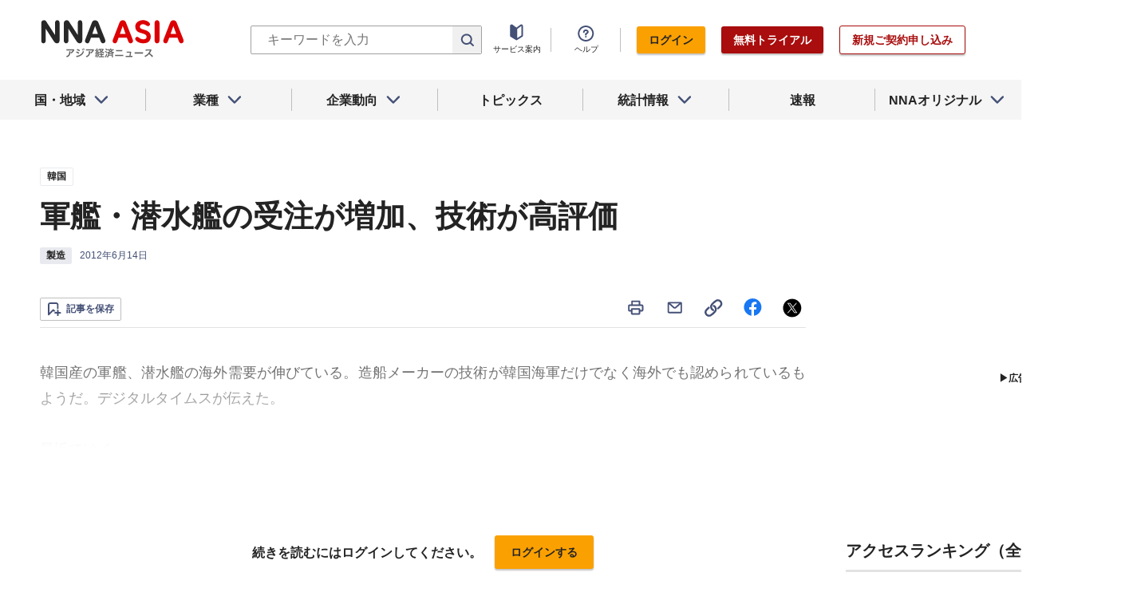

--- FILE ---
content_type: text/html; charset=utf-8
request_url: https://www.nna.jp/news/244144
body_size: 30725
content:
<!DOCTYPE html><html><head><meta charSet="utf-8"/><title>軍艦・潜水艦の受注が増加、技術が高評価 - NNA ASIA・韓国・製造</title><meta name="viewport" content="width=device-width, initial-scale=1, shrink-to-fit=no"/><meta name="description" content="韓国産の軍艦、潜水艦の海外需要が伸びている。造船メーカーの技術が韓国海軍だけでなく海外でも認められているもようだ。デジタルタイムスが伝えた。
最近ではイ……"/><meta name="apple-itunes-app" content="app-id=6743823207"/><meta property="og:title" content="軍艦・潜水艦の受注が増加、技術が高評価 - NNA ASIA・韓国・製造"/><meta property="og:type" content="website"/><meta property="og:site_name" content="NNA.ASIA"/><meta property="og:url" content="https://www.nna.jp/news/244144"/><meta property="fb:admins" content="60380"/><meta name="twitter:card" content="summary"/><meta name="twitter:site" content="@NNAASIA"/><meta property="og:image" content="/files/images/nna_sns_logo.png"/><meta name="twitter:image" content="https://www.nna.jp/files/images/nna_sns_logo.png"/><meta property="og:description" content="韓国産の軍艦、潜水艦の海外需要が伸びている。造船メーカーの技術が韓国海軍だけでなく海外でも認められているもようだ。デジタルタイムスが伝えた。
最近ではイ……"/><link rel="canonical" href="https://www.nna.jp/news/244144"/><link rel="shortcut icon" href="/favicon.ico"/><link rel="apple-touch-icon" type="image/png" href="/icon.png"/><meta name="next-head-count" content="18"/><link rel="preload" href="/_next/static/css/d945a6be44df0655.css" as="style"/><link rel="stylesheet" href="/_next/static/css/d945a6be44df0655.css" data-n-g=""/><link rel="preload" href="/_next/static/css/e923caee07c07536.css" as="style"/><link rel="stylesheet" href="/_next/static/css/e923caee07c07536.css" data-n-p=""/><link rel="preload" href="/_next/static/css/0bbcced8c162c33a.css" as="style"/><link rel="stylesheet" href="/_next/static/css/0bbcced8c162c33a.css" data-n-p=""/><noscript data-n-css=""></noscript><script defer="" nomodule="" src="/_next/static/chunks/polyfills-5cd94c89d3acac5f.js"></script><script src="/_next/static/chunks/webpack-6a21c7080b3f2f28.js" defer=""></script><script src="/_next/static/chunks/framework-89f2f7d214569455.js" defer=""></script><script src="/_next/static/chunks/main-14746a226a42b8b5.js" defer=""></script><script src="/_next/static/chunks/pages/_app-c47f632b10a1df81.js" defer=""></script><script src="/_next/static/chunks/0f1ac474-7ca02b55c8c255d1.js" defer=""></script><script src="/_next/static/chunks/8860-4b52c8228c82203c.js" defer=""></script><script src="/_next/static/chunks/296-70145caeb9aa43d5.js" defer=""></script><script src="/_next/static/chunks/2869-988d707a9abcc796.js" defer=""></script><script src="/_next/static/chunks/9769-d24822d3c830b83c.js" defer=""></script><script src="/_next/static/chunks/8083-21abdd9338bbca5e.js" defer=""></script><script src="/_next/static/chunks/4061-5771df2c7fd14573.js" defer=""></script><script src="/_next/static/chunks/pages/news/%5Bid%5D-1cf297f74c1bcd78.js" defer=""></script><script src="/_next/static/zenPIZNh1f_ysk8_UjED3/_buildManifest.js" defer=""></script><script src="/_next/static/zenPIZNh1f_ysk8_UjED3/_ssgManifest.js" defer=""></script><script src="/_next/static/zenPIZNh1f_ysk8_UjED3/_middlewareManifest.js" defer=""></script></head><body><div id="__next"><div><header class="Header_header__Z8PUO article_print__header___1E_5 
        false
        Header_free_user__bbQS7
      "><div class="Header_inner__tfr0u article_print__header_inner__OgyI_"><h1 class="Header_logo__gECVj"><a class="Header_logo__gECVj Header_logo--asia__JumdV" href="/"><span style="box-sizing:border-box;display:inline-block;overflow:hidden;width:initial;height:initial;background:none;opacity:1;border:0;margin:0;padding:0;position:relative;max-width:100%"><span style="box-sizing:border-box;display:block;width:initial;height:initial;background:none;opacity:1;border:0;margin:0;padding:0;max-width:100%"><img style="display:block;max-width:100%;width:initial;height:initial;background:none;opacity:1;border:0;margin:0;padding:0" alt="" aria-hidden="true" src="data:image/svg+xml,%3csvg%20xmlns=%27http://www.w3.org/2000/svg%27%20version=%271.1%27%20width=%27181%27%20height=%2748%27/%3e"/></span><img alt="NNA ASIA" src="[data-uri]" decoding="async" data-nimg="intrinsic" style="position:absolute;top:0;left:0;bottom:0;right:0;box-sizing:border-box;padding:0;border:none;margin:auto;display:block;width:0;height:0;min-width:100%;max-width:100%;min-height:100%;max-height:100%;object-fit:contain"/><noscript><img alt="NNA ASIA" srcSet="/files/images/headerLogo_asia.svg 1x, /files/images/headerLogo_asia.svg 2x" src="/files/images/headerLogo_asia.svg" decoding="async" data-nimg="intrinsic" style="position:absolute;top:0;left:0;bottom:0;right:0;box-sizing:border-box;padding:0;border:none;margin:auto;display:block;width:0;height:0;min-width:100%;max-width:100%;min-height:100%;max-height:100%;object-fit:contain" loading="lazy"/></noscript></span></a></h1><div class="Header_sp_buttons__lpX3T article_hidePrint__xQr37"><div class="Tooltip_tooltip__container__i9aIC"><div><button class="Header_sp_button__LLjJy Header_sp_button--search__qGn8_">検索</button></div></div><button class="Header_sp_button__LLjJy Header_sp_button--mynews__AcpY3">Myニュース</button></div><div class="Header_search_box__74B66 article_hidePrint__xQr37 "><div class="Tooltip_tooltip__container__i9aIC"><div><div class="Header_search_box__input__zcauk"><form action="/search" method="get"><input class="Header_form__input--search__zYw6j" type="text" name="keywords" placeholder="キーワードを入力" aria-disabled="true" readonly=""/><button class="Header_form__button--search__y0lmx" type="submit" aria-disabled="true"></button></form></div></div></div></div><button class="Header_button--humburger__gj_fn article_hidePrint__xQr37 "><div><span></span><span></span><span></span></div></button><div class="Header_block__Esi6W article_hidePrint__xQr37"><button class="Header_button--close__w8SDQ"></button><div class="Header_btn_blocks__ySs6R"><div class="Header_btn_block__sZWLg"><a class="Header_btn--about__owrJd" href="/corp_contents/service/news">サービス案内</a></div><div class="Header_btn_block__sZWLg Header_btn_block--help__nz_QW"><button href="/contents/help"><a class="Header_btn--help__c5Z86">ヘルプ</a></button></div><div class="Header_btn_block__sZWLg"></div></div></div></div><nav class="GlobalNavi_navigation__n2DC3 article_hidePrint__xQr37"><ul><li class="gnavi__list"><button class="GlobalNavi_dropdown__bC44G  "><span>国・地域</span></button></li><li class="gnavi__list"><button class="GlobalNavi_dropdown__bC44G  "><span>業種</span></button></li><li class="gnavi__list"><button class="GlobalNavi_dropdown__bC44G  "><span>企業動向</span></button></li><li class="gnavi__list"><a href="/web_contents/topics/latest"><span>トピックス</span></a></li><li class="gnavi__list"><button class="GlobalNavi_dropdown__bC44G  "><span>統計情報</span></button></li><li class="gnavi__list"><a href="/flashes/all"><span>速報</span></a></li><li class="gnavi__list"><button class="GlobalNavi_dropdown__bC44G  "><span>NNAオリジナル</span></button></li></ul></nav><div class="GlobalNavi_header__dropdown__I4ziw article_hidePrint__xQr37"><div class="GlobalNavi_dropdown__container__3ryBp container__countries "><ul class="GlobalNavi_dropdown_menu__HVf9E list"><li class="list"><button class="AccordionMenu_dropdown_menu__category__Jxnv_ ">東アジア</button><ul class="AccordionMenu_dropdown_menu__list__81RV3 "><li class=""><a href="/countries/china">中国<!-- --></a></li><li class=""><a href="/countries/hongkong">香港<!-- --></a></li><li class=""><a href="/countries/taiwan">台湾<!-- --></a></li><li class=""><a href="/countries/korea">韓国<!-- --></a></li><li class=""><a href="/countries/japan">日本<!-- --></a></li></ul></li><li class="list"><button class="AccordionMenu_dropdown_menu__category__Jxnv_ ">東南アジア</button><ul class="AccordionMenu_dropdown_menu__list__81RV3 "><li class=""><a href="/countries/thailand">タイ<!-- --></a></li><li class=""><a href="/countries/vietnam">ベトナム<!-- --></a></li><li class=""><a href="/countries/myanmar">ミャンマー<!-- --></a></li><li class=""><a href="/countries/cambodia">カンボジア<!-- --></a></li><li class=""><a href="/countries/laos">ラオス<!-- --></a></li><li class=""><a href="/countries/malaysia">マレーシア<!-- --></a></li><li class=""><a href="/countries/singapore">シンガポール<!-- --></a></li><li class=""><a href="/countries/indonesia">インドネシア<!-- --></a></li><li class=""><a href="/countries/philippines">フィリピン<!-- --></a></li></ul></li><li class="list"><button class="AccordionMenu_dropdown_menu__category__Jxnv_ ">南アジア</button><ul class="AccordionMenu_dropdown_menu__list__81RV3 "><li class=""><a href="/countries/india">インド<!-- --></a></li></ul></li><li class="list"><button class="AccordionMenu_dropdown_menu__category__Jxnv_ ">オセアニア</button><ul class="AccordionMenu_dropdown_menu__list__81RV3 "><li class="CountryGroupLink_aud__0fED2"><a href="/countries/australia">オーストラリア・<!-- --><br/>ニュージーランド<!-- --></a></li></ul></li></ul></div><div class="GlobalNavi_dropdown__container__3ryBp container__categories  "><ul id="dropdown_categories" class="GlobalNavi_dropdown_menu__HVf9E list"><li class="list"><button class="AccordionMenu_dropdown_menu__category__Jxnv_ ">車両</button><ul class="AccordionMenu_dropdown_menu__list__81RV3 "><li><a href="/news/category/automobile">車両<!-- --> 全て<!-- --></a></li><li><a href="/news/category_detail/6">自動車</a></li><li><a href="/news/category_detail/7">二輪車</a></li><li><a href="/news/category_detail/77">車部品</a></li></ul></li><li class="list"><button class="AccordionMenu_dropdown_menu__category__Jxnv_ ">電機</button><ul class="AccordionMenu_dropdown_menu__list__81RV3 "><li><a href="/news/category/electronics">電機<!-- --> 全て<!-- --></a></li></ul></li><li class="list"><button class="AccordionMenu_dropdown_menu__category__Jxnv_ ">食品</button><ul class="AccordionMenu_dropdown_menu__list__81RV3 "><li><a href="/news/category/grocery">食品<!-- --> 全て<!-- --></a></li></ul></li><li class="list"><button class="AccordionMenu_dropdown_menu__category__Jxnv_ ">医薬</button><ul class="AccordionMenu_dropdown_menu__list__81RV3 "><li><a href="/news/category/medical">医薬<!-- --> 全て<!-- --></a></li><li><a href="/news/category_detail/19">保健医療</a></li><li><a href="/news/category_detail/20">医薬品</a></li></ul></li><li class="list"><button class="AccordionMenu_dropdown_menu__category__Jxnv_ ">化学</button><ul class="AccordionMenu_dropdown_menu__list__81RV3 "><li><a href="/news/category/chemistry">化学<!-- --> 全て<!-- --></a></li><li><a href="/news/category_detail/21">化学一般</a></li><li><a href="/news/category_detail/22">バイオ</a></li></ul></li><li class="list"><button class="AccordionMenu_dropdown_menu__category__Jxnv_ ">繊維</button><ul class="AccordionMenu_dropdown_menu__list__81RV3 "><li><a href="/news/category/apparel">繊維<!-- --> 全て<!-- --></a></li></ul></li><li class="list"><button class="AccordionMenu_dropdown_menu__category__Jxnv_ ">鉄鋼</button><ul class="AccordionMenu_dropdown_menu__list__81RV3 "><li><a href="/news/category/steel">鉄鋼<!-- --> 全て<!-- --></a></li><li><a href="/news/category_detail/24">鉄鋼・金属</a></li><li><a href="/news/category_detail/25">宝石・宝飾品</a></li></ul></li><li class="list"><button class="AccordionMenu_dropdown_menu__category__Jxnv_ ">農水</button><ul class="AccordionMenu_dropdown_menu__list__81RV3 "><li><a href="/news/category/agriculture">農水<!-- --> 全て<!-- --></a></li></ul></li><li class="list"><button class="AccordionMenu_dropdown_menu__category__Jxnv_ ">製造</button><ul class="AccordionMenu_dropdown_menu__list__81RV3 "><li><a href="/news/category/manufacture">製造<!-- --> 全て<!-- --></a></li><li><a href="/news/category_detail/27">精密機器</a></li><li><a href="/news/category_detail/28">ゴム・皮革</a></li><li><a href="/news/category_detail/29">紙・パルプ</a></li><li><a href="/news/category_detail/30">機械</a></li><li><a href="/news/category_detail/31">ガラス・セメント</a></li><li><a href="/news/category_detail/26">その他製造</a></li></ul></li><li class="list"><button class="AccordionMenu_dropdown_menu__category__Jxnv_ ">金融</button><ul class="AccordionMenu_dropdown_menu__list__81RV3 "><li><a href="/news/category/finance">金融<!-- --> 全て<!-- --></a></li><li><a href="/news/category_detail/42">金融一般</a></li><li><a href="/news/category_detail/44">証券</a></li><li><a href="/news/category_detail/45">保険</a></li></ul></li><li class="list"><button class="AccordionMenu_dropdown_menu__category__Jxnv_ ">建設</button><ul class="AccordionMenu_dropdown_menu__list__81RV3 "><li><a href="/news/category/construction">建設<!-- --> 全て<!-- --></a></li><li><a href="/news/category_detail/49">不動産</a></li><li><a href="/news/category_detail/50">建設・プラント</a></li></ul></li><li class="list"><button class="AccordionMenu_dropdown_menu__category__Jxnv_ ">運輸</button><ul class="AccordionMenu_dropdown_menu__list__81RV3 "><li><a href="/news/category/transport">運輸<!-- --> 全て<!-- --></a></li><li><a href="/news/category_detail/52">倉庫</a></li><li><a href="/news/category_detail/53">陸運</a></li><li><a href="/news/category_detail/54">海運</a></li><li><a href="/news/category_detail/55">空運</a></li></ul></li><li class="list"><button class="AccordionMenu_dropdown_menu__category__Jxnv_ ">ＩＴ</button><ul class="AccordionMenu_dropdown_menu__list__81RV3 "><li><a href="/news/category/it">ＩＴ<!-- --> 全て<!-- --></a></li><li><a href="/news/category_detail/8">ＩＴ一般</a></li><li><a href="/news/category_detail/10">電子・コンピューター</a></li><li><a href="/news/category_detail/11">通信</a></li></ul></li><li class="list"><button class="AccordionMenu_dropdown_menu__category__Jxnv_ ">資源</button><ul class="AccordionMenu_dropdown_menu__list__81RV3 "><li><a href="/news/category/natural-resources">資源<!-- --> 全て<!-- --></a></li><li><a href="/news/category_detail/35">石油・石炭・ガス</a></li><li><a href="/news/category_detail/36">鉱業</a></li></ul></li><li class="list"><button class="AccordionMenu_dropdown_menu__category__Jxnv_ ">公益</button><ul class="AccordionMenu_dropdown_menu__list__81RV3 "><li><a href="/news/category/energy">公益<!-- --> 全て<!-- --></a></li></ul></li><li class="list"><button class="AccordionMenu_dropdown_menu__category__Jxnv_ ">商業</button><ul class="AccordionMenu_dropdown_menu__list__81RV3 "><li><a href="/news/category/commerce">商業<!-- --> 全て<!-- --></a></li><li><a href="/news/category_detail/46">卸売り</a></li><li><a href="/news/category_detail/78">小売り</a></li></ul></li><li class="list"><button class="AccordionMenu_dropdown_menu__category__Jxnv_ ">サービス</button><ul class="AccordionMenu_dropdown_menu__list__81RV3 "><li><a href="/news/category/service">サービス<!-- --> 全て<!-- --></a></li><li><a href="/news/category_detail/79">外食・飲食</a></li><li><a href="/news/category_detail/48">その他サービス</a></li></ul></li><li class="list"><button class="AccordionMenu_dropdown_menu__category__Jxnv_ ">観光</button><ul class="AccordionMenu_dropdown_menu__list__81RV3 "><li><a href="/news/category/sightseeing">観光<!-- --> 全て<!-- --></a></li></ul></li><li class="list"><button class="AccordionMenu_dropdown_menu__category__Jxnv_ ">媒体</button><ul class="AccordionMenu_dropdown_menu__list__81RV3 "><li><a href="/news/category/media">媒体<!-- --> 全て<!-- --></a></li><li><a href="/news/category_detail/58">メディア</a></li><li><a href="/news/category_detail/57">娯楽</a></li></ul></li><li class="list"><button class="AccordionMenu_dropdown_menu__category__Jxnv_ ">経済</button><ul class="AccordionMenu_dropdown_menu__list__81RV3 "><li><a href="/news/category/economy">経済<!-- --> 全て<!-- --></a></li><li><a href="/news/category_detail/macro_economy">マクロ経済</a></li><li><a href="/news/category_detail/statistics">統計</a></li><li><a href="/news/category_detail/trade">貿易</a></li><li><a href="/news/category_detail/national_finance">財政</a></li><li><a href="/news/category_detail/regulation">政策・法律・規制</a></li><li><a href="/news/category_detail/infrastructure">インフラ</a></li><li><a href="/news/category_detail/environmental">環境</a></li><li><a href="/news/category_detail/capital_investment">設備投資</a></li><li><a href="/news/category_detail/venture_company">ベンチャー</a></li><li><a href="/news/category_detail/account_settlement">決算</a></li><li><a href="/news/category_detail/event">イベント</a></li><li><a href="/news/category_detail/labor">雇用・労務</a></li></ul></li><li class="list"><button class="AccordionMenu_dropdown_menu__category__Jxnv_ ">政治</button><ul class="AccordionMenu_dropdown_menu__list__81RV3 "><li><a href="/news/category/politics">政治<!-- --> 全て<!-- --></a></li><li><a href="/news/category_detail/politics">政治一般</a></li><li><a href="/news/category_detail/diplomacy">外交</a></li><li><a href="/news/category_detail/election">選挙</a></li><li><a href="/news/category_detail/military">軍事</a></li></ul></li><li class="list"><button class="AccordionMenu_dropdown_menu__category__Jxnv_ ">社会</button><ul class="AccordionMenu_dropdown_menu__list__81RV3 "><li><a href="/news/category/society">社会<!-- --> 全て<!-- --></a></li><li><a href="/news/category_detail/society">社会一般</a></li><li><a href="/news/category_detail/affair">事件</a></li><li><a href="/news/category_detail/disaster">災害</a></li><li><a href="/news/category_detail/education">教育</a></li><li><a href="/news/category_detail/culture">文化・宗教</a></li><li><a href="/news/category_detail/sports">スポーツ</a></li></ul></li></ul></div><div class="GlobalNavi_dropdown__container__3ryBp container__tags "><ul class="GlobalNavi_dropdown_menu__HVf9E list"><li class="TagArticlesLink_dropdown_menu__link__P75Cy list"><a href="/news/tag_articles/FromJapan/all"><i class="Icon_icon__QfSMz Icon_icon--chevron_right__m5F9u" style="width:21px;height:21px"></i>日系企業進出<!-- --></a></li></ul></div><div class="GlobalNavi_dropdown__container__3ryBp container__statistics "><ul class="GlobalNavi_dropdown_menu__HVf9E list"></ul></div><div class="GlobalNavi_dropdown__container__3ryBp container__original "><ul class="GlobalNavi_dropdown_menu__HVf9E list"><li class="OriginalLink_dropdown_menu__link__PBTg2 list"><a href="/news/top_articles"><i class="Icon_icon__QfSMz Icon_icon--chevron_right__m5F9u" style="width:21px;height:21px"></i>各国・地域のトップ記事<!-- --></a></li><li class="OriginalLink_dropdown_menu__link__PBTg2 list"><a href="/contents/special"><i class="Icon_icon__QfSMz Icon_icon--chevron_right__m5F9u" style="width:21px;height:21px"></i>特集<!-- --></a></li><li class="OriginalLink_dropdown_menu__link__PBTg2 list"><a href="/contents/serialization"><i class="Icon_icon__QfSMz Icon_icon--chevron_right__m5F9u" style="width:21px;height:21px"></i>連載<!-- --></a></li></ul></div></div></header><div class="LayoutTwoColumn_content__a8jr2 article_print__content__xhj6B"><main class="LayoutTwoColumn_main_content__lVgGt article_print__main__GO3tX"><div class="article_hidePrint__xQr37"><div class="Loading_container__P_fdG"><div class="Loading_circles__0_ZpW"><div class="Loading_circle__z7wwp Loading_circle_1__ljbOV"></div><div class="Loading_circle__z7wwp Loading_circle_2__s9T7u"></div><div class="Loading_circle__z7wwp Loading_circle_3__RZrV_"></div></div></div></div><div class="article_hidePrint__xQr37"><div class="Loading_container__P_fdG"><div class="Loading_circles__0_ZpW"><div class="Loading_circle__z7wwp Loading_circle_1__ljbOV"></div><div class="Loading_circle__z7wwp Loading_circle_2__s9T7u"></div><div class="Loading_circle__z7wwp Loading_circle_3__RZrV_"></div></div></div></div><article><header class="ArticleHeader_header__2L1h4"><div class="ArticleHeader_block__title__wj8vC"><div class="ArticleHeader_country__GG4bU"><div class="Tag_tag__vq_rC"><a class="tag--country" href="/countries/korea">韓国</a></div><span class="china_local_area_name ChinaLocalAreaName_china_local_area_name__6Ag5D undefined"></span></div><h1 class="ArticleHeader_title__CdBj6 article_print__title__CLgYj">軍艦・潜水艦の受注が増加、技術が高評価<!-- --></h1><div class="ArticleHeader_subtitle__d0sBv article_print__lead__cnnZT"></div></div><div class="ArticleHeader_properties__LdIRi"><div class="Tag_tag__vq_rC"><a class="tag--category_01" href="/news/category/manufacture">製造</a></div><div class="ArticleHeader_date__WfUxG"><span class="Datestamp_container__Wyzz0"><time class="Datestamp_text__J12nK" dateTime=""></time><span class="Datestamp_label__dp6Fa article_hidePrint__xQr37"></span></span></div></div></header><div class="article_hidePrint__xQr37 false"><div class="ArticleActions_article_detail__keep_share__zW717"><button></button><div class="ArticleActions_article_detail__share_buttons__2YUk5"><ul><li class="ArticleActions_article_detail__print__iuk_S"><button><i class="Icon_icon__QfSMz Icon_icon--print__KaD18" style="width:24px;height:24px"></i></button></li><li><a href="mailto:?subject=%E8%BB%8D%E8%89%A6%E3%83%BB%E6%BD%9C%E6%B0%B4%E8%89%A6%E3%81%AE%E5%8F%97%E6%B3%A8%E3%81%8C%E5%A2%97%E5%8A%A0%E3%80%81%E6%8A%80%E8%A1%93%E3%81%8C%E9%AB%98%E8%A9%95%E4%BE%A1%20null%20%EF%BC%9ANNA&amp;body=%E4%B8%8B%E8%A8%98%E3%81%AEURL%E3%81%8B%E3%82%89%E3%80%81%E8%A8%98%E4%BA%8B%E3%82%92%E8%AA%AD%E3%82%80%E3%81%93%E3%81%A8%E3%81%8C%E3%81%A7%E3%81%8D%E3%81%BE%E3%81%99%E3%80%82%0d%0ahttps://www.nna.jp/news/244144"><i class="Icon_icon__QfSMz Icon_icon--mail__v_EaJ" style="width:24px;height:24px"></i></a></li><li><div class="Tooltip_tooltip__container__i9aIC"><div><button><i class="Icon_icon__QfSMz Icon_icon--share__O_4uz" style="width:24px;height:24px"></i></button></div></div></li><li><a href="https://www.facebook.com/sharer/sharer.php?u=https%3A%2F%2Fwww.nna.jp%2Fnews%2F244144" target="_blank" rel="nofollow"><i class="Icon_icon__QfSMz Icon_icon--facebook__6cD5G" style="width:24px;height:24px"></i></a></li><li><a href="https://twitter.com/share?url=https%3A%2F%2Fwww.nna.jp%2Fnews%2F244144&amp;text=%E8%BB%8D%E8%89%A6%E3%83%BB%E6%BD%9C%E6%B0%B4%E8%89%A6%E3%81%AE%E5%8F%97%E6%B3%A8%E3%81%8C%E5%A2%97%E5%8A%A0%E3%80%81%E6%8A%80%E8%A1%93%E3%81%8C%E9%AB%98%E8%A9%95%E4%BE%A1%20null%20%EF%BC%9ANNA" target="_blank" rel="nofollow"><i class="Icon_icon__QfSMz Icon_icon--icon_x___69M4" style="width:24px;height:24px"></i></a></li></ul></div></div></div><div class="ArticleBody_container__bDPNA article_print__body__dioLd"></div><div class="ArticleTags_container__c6bQz"><dl class="ArticleTags_tags__csGPg"><div><dt>国・地域</dt><dd class="country"><div class="Tag_tag__vq_rC"><a class="tag--country" href="/countries/korea">韓国</a></div><span class="china_local_area_name ChinaLocalAreaName_china_local_area_name__6Ag5D undefined"></span></dd><dt>業種</dt><dd><div class="Tag_tag__vq_rC"><a class="tag--category_01" href="/news/category/manufacture">製造</a></div></dd></div><div class="ArticleTags_keywords__dtCwW"><dt>関連タグ</dt><dd><ul class="ArticleTags_tagItems__9I1hJ"><li><div class="Tag_tag__vq_rC"><a class="tag--category_02" href="/countries/korea">韓国</a></div></li><li><div class="Tag_tag__vq_rC"><a class="tag--category_02" href="/countries/malaysia">マレーシア</a></div></li><li><div class="Tag_tag__vq_rC"><a class="tag--category_02" href="/news/relation_country/91">中南米</a></div></li><li><div class="Tag_tag__vq_rC"><a class="tag--category_02" href="/news/relation_country/94">欧州</a></div></li><li><div class="Tag_tag__vq_rC"><a class="tag--category_02" href="/news/category_detail/26">その他製造</a></div></li><li><div class="Tag_tag__vq_rC"><a class="tag--category_02" href="/news/category_detail/52">倉庫</a></div></li><li><div class="Tag_tag__vq_rC"><a class="tag--category_02" href="/news/category_detail/54">海運</a></div></li><li><div class="Tag_tag__vq_rC"><a class="tag--category_02" href="/news/category_detail/trade">貿易</a></div></li><li><div class="Tag_tag__vq_rC"><a class="tag--category_02" href="/news/category_detail/military">軍事</a></div></li></ul></dd></div></dl></div><div class="_id__actions__Dutb_ article_hidePrint__xQr37"><div class="ArticleActions_article_detail__keep_share__zW717"><div class="Tooltip_tooltip__container__i9aIC"><div><button class="SaveButton_button_save_detail__sDMeg "><span></span></button></div></div><div class="ArticleActions_article_detail__share_buttons__2YUk5"><ul><li class="ArticleActions_article_detail__print__iuk_S"><button><i class="Icon_icon__QfSMz Icon_icon--print__KaD18" style="width:24px;height:24px"></i></button></li><li><a href="mailto:?subject=%E8%BB%8D%E8%89%A6%E3%83%BB%E6%BD%9C%E6%B0%B4%E8%89%A6%E3%81%AE%E5%8F%97%E6%B3%A8%E3%81%8C%E5%A2%97%E5%8A%A0%E3%80%81%E6%8A%80%E8%A1%93%E3%81%8C%E9%AB%98%E8%A9%95%E4%BE%A1%20null%20%EF%BC%9ANNA&amp;body=%E4%B8%8B%E8%A8%98%E3%81%AEURL%E3%81%8B%E3%82%89%E3%80%81%E8%A8%98%E4%BA%8B%E3%82%92%E8%AA%AD%E3%82%80%E3%81%93%E3%81%A8%E3%81%8C%E3%81%A7%E3%81%8D%E3%81%BE%E3%81%99%E3%80%82%0d%0ahttps://www.nna.jp/news/244144"><i class="Icon_icon__QfSMz Icon_icon--mail__v_EaJ" style="width:24px;height:24px"></i></a></li><li><div class="Tooltip_tooltip__container__i9aIC"><div><button><i class="Icon_icon__QfSMz Icon_icon--share__O_4uz" style="width:24px;height:24px"></i></button></div></div></li><li><a href="https://www.facebook.com/sharer/sharer.php?u=https%3A%2F%2Fwww.nna.jp%2Fnews%2F244144" target="_blank" rel="nofollow"><i class="Icon_icon__QfSMz Icon_icon--facebook__6cD5G" style="width:24px;height:24px"></i></a></li><li><a href="https://twitter.com/share?url=https%3A%2F%2Fwww.nna.jp%2Fnews%2F244144&amp;text=%E8%BB%8D%E8%89%A6%E3%83%BB%E6%BD%9C%E6%B0%B4%E8%89%A6%E3%81%AE%E5%8F%97%E6%B3%A8%E3%81%8C%E5%A2%97%E5%8A%A0%E3%80%81%E6%8A%80%E8%A1%93%E3%81%8C%E9%AB%98%E8%A9%95%E4%BE%A1%20null%20%EF%BC%9ANNA" target="_blank" rel="nofollow"><i class="Icon_icon__QfSMz Icon_icon--icon_x___69M4" style="width:24px;height:24px"></i></a></li></ul></div></div></div><div class="GooglePublisherTag_mobile__ads__container__Rc2nG GooglePublisherTag_mobile__ads__container__last__WkeZe"><div id="div-gpt-ad-1662470035994-0" style="width:300px;height:250px"></div></div><div class="CountryLatestArticles_container__hjN5F article_hidePrint__xQr37"><div class="SectionTitle_container__xRSPH"><h3 class="SectionTitle_title__xiB34">韓国の最新ニュース<!-- --></h3></div><div><article class="ArticleListItem_container__hpi0o"><a class="ArticleListItem_title__H5nLb" href="/news/2887562"><h3 title="ＬＧエナジーの営業益2.3倍、ＥＳＳで成果">ＬＧエナジーの営業益2.3倍、ＥＳＳで成果</h3></a><div class="ArticleListItem_properties__3sRtr"><div class="ArticleListItem_tags__qnCF0" title="韓国 車両 決算 自動車 ＩＴ一般 電力・ガス・水道 車部品"><div class="ArticleListItem_tags_inner__rKgW0"><div class="article--country--tag"><div class="Tag_tag__vq_rC"><a class="tag--country" href="/countries/korea">韓国</a></div><span class="china_local_area_name ChinaLocalAreaName_china_local_area_name__6Ag5D ChinaLocalAreaName_list__GVDpt"></span></div><div class="Tag_tag__vq_rC"><a class="tag--category_01" href="/news/category/automobile">車両</a></div><div class="Tag_tag__vq_rC"><a class="tag--category_02" href="/news/category_detail/account_settlement">決算</a></div><div class="Tag_tag__vq_rC"><a class="tag--category_02" href="/news/category_detail/6">自動車</a></div><div class="Tag_tag__vq_rC"><a class="tag--category_02" href="/news/category_detail/8">ＩＴ一般</a></div><div class="Tag_tag__vq_rC"><a class="tag--category_02" href="/news/category_detail/41">電力・ガス・水道</a></div><div class="Tag_tag__vq_rC"><a class="tag--category_02" href="/news/category_detail/77">車部品</a></div></div></div><div><span class="Datestamp_container__Wyzz0"><time class="Datestamp_text__J12nK" dateTime=""></time><span class="Datestamp_label__dp6Fa article_hidePrint__xQr37"></span></span></div><div class="Tooltip_tooltip__container__i9aIC"><div><button class="SaveButton_button_save_simple__sSYS2 "><span></span></button></div></div></div></article><article class="ArticleListItem_container__hpi0o"><a class="ArticleListItem_title__H5nLb" href="/news/2887079"><h3 title="中小企業の25年輸出、18兆円で過去最多">中小企業の25年輸出、18兆円で過去最多</h3></a><div class="ArticleListItem_properties__3sRtr"><div class="ArticleListItem_tags__qnCF0" title="韓国 経済 マクロ経済 貿易 統計"><div class="ArticleListItem_tags_inner__rKgW0"><div class="article--country--tag"><div class="Tag_tag__vq_rC"><a class="tag--country" href="/countries/korea">韓国</a></div><span class="china_local_area_name ChinaLocalAreaName_china_local_area_name__6Ag5D ChinaLocalAreaName_list__GVDpt"></span></div><div class="Tag_tag__vq_rC"><a class="tag--category_01" href="/news/category/economy">経済</a></div><div class="Tag_tag__vq_rC"><a class="tag--category_02" href="/news/category_detail/macro_economy">マクロ経済</a></div><div class="Tag_tag__vq_rC"><a class="tag--category_02" href="/news/category_detail/trade">貿易</a></div><div class="Tag_tag__vq_rC"><a class="tag--category_02" href="/news/category_detail/statistics">統計</a></div></div></div><div><span class="Datestamp_container__Wyzz0"><time class="Datestamp_text__J12nK" dateTime=""></time><span class="Datestamp_label__dp6Fa article_hidePrint__xQr37"></span></span></div><div class="ArticleListItem_lockIcon__pi_m_"><i class="Icon_icon__QfSMz Icon_icon--lock__A5iqC" style="width:16px;height:16px"></i></div><div class="Tooltip_tooltip__container__i9aIC"><div><button class="SaveButton_button_save_simple__sSYS2 "><span></span></button></div></div></div></article><article class="ArticleListItem_container__hpi0o"><a class="ArticleListItem_title__H5nLb" href="/news/2887512"><h3 title="サムスンの４Ｑ営業益3.1倍 半導体の収益改善で過去最高">サムスンの４Ｑ営業益3.1倍 半導体の収益改善で過去最高</h3></a><div class="ArticleListItem_properties__3sRtr"><div class="ArticleListItem_tags__qnCF0" title="韓国 ＩＴ ＩＴ一般 電子・コンピューター"><div class="ArticleListItem_tags_inner__rKgW0"><div class="article--country--tag"><div class="Tag_tag__vq_rC"><a class="tag--country" href="/countries/korea">韓国</a></div><span class="china_local_area_name ChinaLocalAreaName_china_local_area_name__6Ag5D ChinaLocalAreaName_list__GVDpt"></span></div><div class="Tag_tag__vq_rC"><a class="tag--category_01" href="/news/category/it">ＩＴ</a></div><div class="Tag_tag__vq_rC"><a class="tag--category_02" href="/news/category_detail/8">ＩＴ一般</a></div><div class="Tag_tag__vq_rC"><a class="tag--category_02" href="/news/category_detail/10">電子・コンピューター</a></div></div></div><div><span class="Datestamp_container__Wyzz0"><time class="Datestamp_text__J12nK" dateTime=""></time><span class="Datestamp_label__dp6Fa article_hidePrint__xQr37"></span></span></div><div class="ArticleListItem_lockIcon__pi_m_"><i class="Icon_icon__QfSMz Icon_icon--lock__A5iqC" style="width:16px;height:16px"></i></div><div class="Tooltip_tooltip__container__i9aIC"><div><button class="SaveButton_button_save_simple__sSYS2 "><span></span></button></div></div></div></article></div></div><section class="top_section__gRSZo article_hidePrint__xQr37"><div class="Heading_heading__container__HHlCE"><h2 class="heading__contents--L
        undefined
        ">各国・地域のトップ記事</h2></div><div class="top_container__col3__Yypgg"><div><article class="FeatureArticle_container__4iEVC  with_image"><div class="article__summary"><div class="Tag_tag__vq_rC"><a class="tag--country" href="/countries/china">中国</a></div><span class="china_local_area_name ChinaLocalAreaName_china_local_area_name__6Ag5D undefined"></span><a class="FeatureArticle_link__gHQHP" href="/news/2886528"><h2 class="article__title">大型商業施設の開業数が減少</h2></a><div class="article__property"><div class="NewsProperties_container__ve4pR"><div class="Tag_tag__vq_rC"><a class="tag--original" href="/news/tag_articles/PickUp/all">PICK UP</a></div><div class="tag__categories"><div class="tag__categories_inner"><div class="Tag_tag__vq_rC"><a class="tag--category_01" href="/news/category/commerce">商業</a></div><div class="Tag_tag__vq_rC"><a class="tag--category_02" href="/news/category_detail/macro_economy">マクロ経済</a></div><div class="Tag_tag__vq_rC"><a class="tag--category_02" href="/news/category_detail/statistics">統計</a></div><div class="Tag_tag__vq_rC"><a class="tag--category_02" href="/news/category_detail/49">不動産</a></div><div class="Tag_tag__vq_rC"><a class="tag--category_02" href="/news/category_detail/50">建設・プラント</a></div><div class="Tag_tag__vq_rC"><a class="tag--category_02" href="/news/category_detail/78">小売り</a></div><div class="Tag_tag__vq_rC"><a class="tag--category_02" href="/news/category_detail/79">外食・飲食</a></div></div></div></div><span class="Datestamp_container__Wyzz0"><time class="Datestamp_text__J12nK" dateTime=""></time><span class="Datestamp_label__dp6Fa article_hidePrint__xQr37"></span></span><span class="paiedIcon"><i class="Icon_icon__QfSMz Icon_icon--lock__A5iqC" style="width:16px;height:16px"></i></span></div></div><div><div class="article__thumbnail"><a class="FeatureArticle_link__gHQHP" tabindex="-1" href="/news/2886528"><span style="box-sizing:border-box;display:block;overflow:hidden;width:initial;height:initial;background:none;opacity:1;border:0;margin:0;padding:0;position:absolute;top:0;left:0;bottom:0;right:0"><img alt="" src="[data-uri]" decoding="async" data-nimg="fill" style="position:absolute;top:0;left:0;bottom:0;right:0;box-sizing:border-box;padding:0;border:none;margin:auto;display:block;width:0;height:0;min-width:100%;max-width:100%;min-height:100%;max-height:100%;object-fit:contain"/><noscript><img alt="" sizes="100vw" srcSet="https://www.nna.jp/uploads/article_image/image_with_caption/13870181/20260130_cnd_top_w.jpg 640w, https://www.nna.jp/uploads/article_image/image_with_caption/13870181/20260130_cnd_top_w.jpg 750w, https://www.nna.jp/uploads/article_image/image_with_caption/13870181/20260130_cnd_top_w.jpg 828w, https://www.nna.jp/uploads/article_image/image_with_caption/13870181/20260130_cnd_top_w.jpg 1080w, https://www.nna.jp/uploads/article_image/image_with_caption/13870181/20260130_cnd_top_w.jpg 1200w, https://www.nna.jp/uploads/article_image/image_with_caption/13870181/20260130_cnd_top_w.jpg 1920w, https://www.nna.jp/uploads/article_image/image_with_caption/13870181/20260130_cnd_top_w.jpg 2048w, https://www.nna.jp/uploads/article_image/image_with_caption/13870181/20260130_cnd_top_w.jpg 3840w" src="https://www.nna.jp/uploads/article_image/image_with_caption/13870181/20260130_cnd_top_w.jpg" decoding="async" data-nimg="fill" style="position:absolute;top:0;left:0;bottom:0;right:0;box-sizing:border-box;padding:0;border:none;margin:auto;display:block;width:0;height:0;min-width:100%;max-width:100%;min-height:100%;max-height:100%;object-fit:contain" loading="lazy"/></noscript></span></a></div></div></article></div><div><article class="FeatureArticle_container__4iEVC  with_image"><div class="article__summary"><div class="Tag_tag__vq_rC"><a class="tag--country" href="/countries/hongkong">香港</a></div><span class="china_local_area_name ChinaLocalAreaName_china_local_area_name__6Ag5D undefined"></span><a class="FeatureArticle_link__gHQHP" href="/news/2887660"><h2 class="article__title">バスの新安全規定に市民反発</h2></a><div class="article__property"><div class="NewsProperties_container__ve4pR"><div class="Tag_tag__vq_rC"><a class="tag--original" href="/news/tag_articles/PickUp/all">PICK UP</a></div><div class="tag__categories"><div class="tag__categories_inner"><div class="Tag_tag__vq_rC"><a class="tag--category_01" href="/news/category/transport">運輸</a></div><div class="Tag_tag__vq_rC"><a class="tag--category_02" href="/news/category_detail/53">陸運</a></div><div class="Tag_tag__vq_rC"><a class="tag--category_02" href="/news/category_detail/society">社会一般</a></div><div class="Tag_tag__vq_rC"><a class="tag--category_02" href="/news/category_detail/politics">政治一般</a></div><div class="Tag_tag__vq_rC"><a class="tag--category_02" href="/news/category_detail/regulation">政策・法律・規制</a></div></div></div></div><span class="Datestamp_container__Wyzz0"><time class="Datestamp_text__J12nK" dateTime=""></time><span class="Datestamp_label__dp6Fa article_hidePrint__xQr37"></span></span><span class="paiedIcon"><i class="Icon_icon__QfSMz Icon_icon--lock__A5iqC" style="width:16px;height:16px"></i></span></div></div><div><div class="article__thumbnail"><a class="FeatureArticle_link__gHQHP" tabindex="-1" href="/news/2887660"><span style="box-sizing:border-box;display:block;overflow:hidden;width:initial;height:initial;background:none;opacity:1;border:0;margin:0;padding:0;position:absolute;top:0;left:0;bottom:0;right:0"><img alt="" src="[data-uri]" decoding="async" data-nimg="fill" style="position:absolute;top:0;left:0;bottom:0;right:0;box-sizing:border-box;padding:0;border:none;margin:auto;display:block;width:0;height:0;min-width:100%;max-width:100%;min-height:100%;max-height:100%;object-fit:contain"/><noscript><img alt="" sizes="100vw" srcSet="https://www.nna.jp/uploads/article_image/image_with_caption/13883981/20260130_hkd_top_w.jpg 640w, https://www.nna.jp/uploads/article_image/image_with_caption/13883981/20260130_hkd_top_w.jpg 750w, https://www.nna.jp/uploads/article_image/image_with_caption/13883981/20260130_hkd_top_w.jpg 828w, https://www.nna.jp/uploads/article_image/image_with_caption/13883981/20260130_hkd_top_w.jpg 1080w, https://www.nna.jp/uploads/article_image/image_with_caption/13883981/20260130_hkd_top_w.jpg 1200w, https://www.nna.jp/uploads/article_image/image_with_caption/13883981/20260130_hkd_top_w.jpg 1920w, https://www.nna.jp/uploads/article_image/image_with_caption/13883981/20260130_hkd_top_w.jpg 2048w, https://www.nna.jp/uploads/article_image/image_with_caption/13883981/20260130_hkd_top_w.jpg 3840w" src="https://www.nna.jp/uploads/article_image/image_with_caption/13883981/20260130_hkd_top_w.jpg" decoding="async" data-nimg="fill" style="position:absolute;top:0;left:0;bottom:0;right:0;box-sizing:border-box;padding:0;border:none;margin:auto;display:block;width:0;height:0;min-width:100%;max-width:100%;min-height:100%;max-height:100%;object-fit:contain" loading="lazy"/></noscript></span></a></div></div></article></div><div><article class="FeatureArticle_container__4iEVC  with_image"><div class="article__summary"><div class="Tag_tag__vq_rC"><a class="tag--country" href="/countries/taiwan">台湾</a></div><span class="china_local_area_name ChinaLocalAreaName_china_local_area_name__6Ag5D undefined"></span><a class="FeatureArticle_link__gHQHP" href="/news/2887593"><h2 class="article__title">台湾、25年超高齢社会に突入</h2></a><div class="article__property"><div class="NewsProperties_container__ve4pR"><div class="Tag_tag__vq_rC"><a class="tag--original" href="/news/tag_articles/PickUp/all">PICK UP</a></div><div class="tag__categories"><div class="tag__categories_inner"><div class="Tag_tag__vq_rC"><a class="tag--category_01" href="/news/category/society">社会</a></div><div class="Tag_tag__vq_rC"><a class="tag--category_02" href="/news/category_detail/statistics">統計</a></div><div class="Tag_tag__vq_rC"><a class="tag--category_02" href="/news/category_detail/19">保健医療</a></div><div class="Tag_tag__vq_rC"><a class="tag--category_02" href="/news/category_detail/society">社会一般</a></div><div class="Tag_tag__vq_rC"><a class="tag--category_02" href="/news/category_detail/regulation">政策・法律・規制</a></div></div></div></div><span class="Datestamp_container__Wyzz0"><time class="Datestamp_text__J12nK" dateTime=""></time><span class="Datestamp_label__dp6Fa article_hidePrint__xQr37"></span></span><span class="paiedIcon"><i class="Icon_icon__QfSMz Icon_icon--lock__A5iqC" style="width:16px;height:16px"></i></span></div></div><div><div class="article__thumbnail"><a class="FeatureArticle_link__gHQHP" tabindex="-1" href="/news/2887593"><span style="box-sizing:border-box;display:block;overflow:hidden;width:initial;height:initial;background:none;opacity:1;border:0;margin:0;padding:0;position:absolute;top:0;left:0;bottom:0;right:0"><img alt="" src="[data-uri]" decoding="async" data-nimg="fill" style="position:absolute;top:0;left:0;bottom:0;right:0;box-sizing:border-box;padding:0;border:none;margin:auto;display:block;width:0;height:0;min-width:100%;max-width:100%;min-height:100%;max-height:100%;object-fit:contain"/><noscript><img alt="" sizes="100vw" srcSet="https://www.nna.jp/uploads/article_image/image_with_caption/13882441/20260130_twd_top.JPG 640w, https://www.nna.jp/uploads/article_image/image_with_caption/13882441/20260130_twd_top.JPG 750w, https://www.nna.jp/uploads/article_image/image_with_caption/13882441/20260130_twd_top.JPG 828w, https://www.nna.jp/uploads/article_image/image_with_caption/13882441/20260130_twd_top.JPG 1080w, https://www.nna.jp/uploads/article_image/image_with_caption/13882441/20260130_twd_top.JPG 1200w, https://www.nna.jp/uploads/article_image/image_with_caption/13882441/20260130_twd_top.JPG 1920w, https://www.nna.jp/uploads/article_image/image_with_caption/13882441/20260130_twd_top.JPG 2048w, https://www.nna.jp/uploads/article_image/image_with_caption/13882441/20260130_twd_top.JPG 3840w" src="https://www.nna.jp/uploads/article_image/image_with_caption/13882441/20260130_twd_top.JPG" decoding="async" data-nimg="fill" style="position:absolute;top:0;left:0;bottom:0;right:0;box-sizing:border-box;padding:0;border:none;margin:auto;display:block;width:0;height:0;min-width:100%;max-width:100%;min-height:100%;max-height:100%;object-fit:contain" loading="lazy"/></noscript></span></a></div></div></article></div></div><div class="top_list__link__4veD8"><a class="textlink__to_list TextLinkToList_container__BE9Kl  " href="/news/top_articles"><span class="TextLinkToList_title__PjFie">各国・地域のトップ記事一覧へ</span><i class="Icon_icon__QfSMz Icon_icon--chevron_right__m5F9u" style="width:21px;height:21px"></i></a></div></section><div class="GooglePublisherTag_mobile__ads__container__Rc2nG"></div></article></main><div class="AsideContents_sidebar__D3TIV article_hidePrint__xQr37"><div class="Loading_container__P_fdG"><div class="Loading_circles__0_ZpW"><div class="Loading_circle__z7wwp Loading_circle_1__ljbOV"></div><div class="Loading_circle__z7wwp Loading_circle_2__s9T7u"></div><div class="Loading_circle__z7wwp Loading_circle_3__RZrV_"></div></div></div><div class="Loading_container__P_fdG"><div class="Loading_circles__0_ZpW"><div class="Loading_circle__z7wwp Loading_circle_1__ljbOV"></div><div class="Loading_circle__z7wwp Loading_circle_2__s9T7u"></div><div class="Loading_circle__z7wwp Loading_circle_3__RZrV_"></div></div></div><div class="AsideContents_ads__container__E1k_u"><div id="div-gpt-ad-1658459405189-0" style="width:300px;height:250px"></div><a class="AsideContents_ad-info-link__mveYL" href="https://www.nna.jp/corp_contents/ad/">▶広告掲載について</a></div><div class="AsideContents_ads__container__E1k_u"><div id="div-gpt-ad-1658459902005-0" style="width:300px;height:60px"></div></div><div class="AsideContents_ads__container__E1k_u"><div id="div-gpt-ad-1658460418210-0" style="width:300px;height:60px"></div></div><div class="AsideContents_ranking__container__42ie_"><div class="Loading_container__P_fdG"><div class="Loading_circles__0_ZpW"><div class="Loading_circle__z7wwp Loading_circle_1__ljbOV"></div><div class="Loading_circle__z7wwp Loading_circle_2__s9T7u"></div><div class="Loading_circle__z7wwp Loading_circle_3__RZrV_"></div></div></div></div><div class="AsideContents_newsheadline__container__xmmuA"><div class="Loading_container__P_fdG"><div class="Loading_circles__0_ZpW"><div class="Loading_circle__z7wwp Loading_circle_1__ljbOV"></div><div class="Loading_circle__z7wwp Loading_circle_2__s9T7u"></div><div class="Loading_circle__z7wwp Loading_circle_3__RZrV_"></div></div></div></div><div class="AsideContents_nna-info__container__mxry_"><div class="Heading_heading__container__HHlCE"><h1 class="heading__contents--M
        undefined
        ">NNAからのお知らせ</h1></div><div id="div-gpt-ad-1714099642636-0" style="width:318px;height:18px"></div></div><div class="AsideContents_ads__container__E1k_u"><div id="div-gpt-ad-1658459634134-0" style="width:300px;height:250px"></div></div><div class="AsideContents_ads__container__E1k_u"><div id="div-gpt-ad-1658460547144-0" style="width:300px;height:60px"></div></div><div class="AsideContents_ads__container__E1k_u"><div id="div-gpt-ad-1658460869187-0" style="width:300px;height:60px"></div></div><div class="AsideContents_ads__container__E1k_u"></div><div class="AsideContents_sns__container__otqHb"><div class="Heading_heading__container__HHlCE"><h1 class="heading__contents--M
        undefined
        ">SNSでNNAをフォロー</h1></div><section class="SnsFollow_container__kR1xx"><a target="_blank" href="https://www.facebook.com/news.nna.asia/"><i class="Icon_icon__QfSMz Icon_icon--facebook__6cD5G" style="width:48px;height:48px"></i></a><a target="_blank" href="https://x.com/NNAASIA/"><i class="Icon_icon__QfSMz Icon_icon--icon_x___69M4" style="width:48px;height:48px"></i></a><a target="_blank" href="https://www.instagram.com/nna_asia/"><i class="Icon_icon__QfSMz Icon_icon--instagram__KP0va" style="width:48px;height:48px"></i></a></section></div></div></div><footer class="Footer_footer__Dhw_9 article_print__footer__8iWos false"><div class="Footer_footer__content__3I8ZZ article_hidePrint__xQr37"><section class="undefined undefined"><dl><dt>NNA POWER ASIAについて</dt><dd><ul><li><a href="/corp_contents/privacy">プライバシーポリシー</a></li><li><a href="/corp_contents/copyright">著作権について</a></li><li><a href="/corp_contents/agreement">有料サービス利用契約約款</a></li><li><a href="/contents/help">ヘルプ</a></li></ul></dd></dl></section><section class="undefined undefined"><dl><dt>NNAについて</dt><dd><ul><li><a href="/corp_contents">会社情報</a></li><li><a href="/corp_contents/employment">採用情報</a></li><li><a href="/corp_contents/service">サービス案内</a></li><li><a href="/corp_contents/ad">広告掲載</a></li><li><a href="/inquiry">お問い合わせ</a></li><li><a href="/corp_contents/osirase">お知らせ</a></li><li><a href="/corp_contents/seminar">セミナーイベント</a></li><li><a href="/corp_contents/book">出版物</a></li></ul></dd></dl></section><section class="undefined Footer_footer__menu_service__sBJuM"><dl><dt>NNAの他のサービス</dt><dd><ul><li><a href="https://databank.nna.jp/"><span style="box-sizing:border-box;display:inline-block;overflow:hidden;width:initial;height:initial;background:none;opacity:1;border:0;margin:0;padding:0;position:relative;max-width:100%"><span style="box-sizing:border-box;display:block;width:initial;height:initial;background:none;opacity:1;border:0;margin:0;padding:0;max-width:100%"><img style="display:block;max-width:100%;width:initial;height:initial;background:none;opacity:1;border:0;margin:0;padding:0" alt="" aria-hidden="true" src="data:image/svg+xml,%3csvg%20xmlns=%27http://www.w3.org/2000/svg%27%20version=%271.1%27%20width=%27125%27%20height=%2718%27/%3e"/></span><img alt="NNAアジアビジネスデータバンク" src="[data-uri]" decoding="async" data-nimg="intrinsic" style="position:absolute;top:0;left:0;bottom:0;right:0;box-sizing:border-box;padding:0;border:none;margin:auto;display:block;width:0;height:0;min-width:100%;max-width:100%;min-height:100%;max-height:100%"/><noscript><img alt="NNAアジアビジネスデータバンク" srcSet="/files/images/logo_nna_databank.png 1x, /files/images/logo_nna_databank.png 2x" src="/files/images/logo_nna_databank.png" decoding="async" data-nimg="intrinsic" style="position:absolute;top:0;left:0;bottom:0;right:0;box-sizing:border-box;padding:0;border:none;margin:auto;display:block;width:0;height:0;min-width:100%;max-width:100%;min-height:100%;max-height:100%" loading="lazy"/></noscript></span></a></li><li><a href="https://alcd.nna.jp/service/"><span style="box-sizing:border-box;display:inline-block;overflow:hidden;width:initial;height:initial;background:none;opacity:1;border:0;margin:0;padding:0;position:relative;max-width:100%"><span style="box-sizing:border-box;display:block;width:initial;height:initial;background:none;opacity:1;border:0;margin:0;padding:0;max-width:100%"><img style="display:block;max-width:100%;width:initial;height:initial;background:none;opacity:1;border:0;margin:0;padding:0" alt="" aria-hidden="true" src="data:image/svg+xml,%3csvg%20xmlns=%27http://www.w3.org/2000/svg%27%20version=%271.1%27%20width=%27152%27%20height=%2734%27/%3e"/></span><img alt="NNAアジア現地企業データベース" src="[data-uri]" decoding="async" data-nimg="intrinsic" style="position:absolute;top:0;left:0;bottom:0;right:0;box-sizing:border-box;padding:0;border:none;margin:auto;display:block;width:0;height:0;min-width:100%;max-width:100%;min-height:100%;max-height:100%"/><noscript><img alt="NNAアジア現地企業データベース" srcSet="/files/images/logo_local_company_database.png 1x, /files/images/logo_local_company_database.png 2x" src="/files/images/logo_local_company_database.png" decoding="async" data-nimg="intrinsic" style="position:absolute;top:0;left:0;bottom:0;right:0;box-sizing:border-box;padding:0;border:none;margin:auto;display:block;width:0;height:0;min-width:100%;max-width:100%;min-height:100%;max-height:100%" loading="lazy"/></noscript></span></a></li><li><a href="/club_contents"><span style="box-sizing:border-box;display:inline-block;overflow:hidden;width:initial;height:initial;background:none;opacity:1;border:0;margin:0;padding:0;position:relative;max-width:100%"><span style="box-sizing:border-box;display:block;width:initial;height:initial;background:none;opacity:1;border:0;margin:0;padding:0;max-width:100%"><img style="display:block;max-width:100%;width:initial;height:initial;background:none;opacity:1;border:0;margin:0;padding:0" alt="" aria-hidden="true" src="data:image/svg+xml,%3csvg%20xmlns=%27http://www.w3.org/2000/svg%27%20version=%271.1%27%20width=%27128%27%20height=%2720%27/%3e"/></span><img alt="NNA倶楽部" src="[data-uri]" decoding="async" data-nimg="intrinsic" style="position:absolute;top:0;left:0;bottom:0;right:0;box-sizing:border-box;padding:0;border:none;margin:auto;display:block;width:0;height:0;min-width:100%;max-width:100%;min-height:100%;max-height:100%"/><noscript><img alt="NNA倶楽部" srcSet="/files/images/logo_nna_club.png 1x, /files/images/logo_nna_club.png 2x" src="/files/images/logo_nna_club.png" decoding="async" data-nimg="intrinsic" style="position:absolute;top:0;left:0;bottom:0;right:0;box-sizing:border-box;padding:0;border:none;margin:auto;display:block;width:0;height:0;min-width:100%;max-width:100%;min-height:100%;max-height:100%" loading="lazy"/></noscript></span></a></li><li><a href="https://europe.nna.jp/"><span style="box-sizing:border-box;display:inline-block;overflow:hidden;width:initial;height:initial;background:none;opacity:1;border:0;margin:0;padding:0;position:relative;max-width:100%"><span style="box-sizing:border-box;display:block;width:initial;height:initial;background:none;opacity:1;border:0;margin:0;padding:0;max-width:100%"><img style="display:block;max-width:100%;width:initial;height:initial;background:none;opacity:1;border:0;margin:0;padding:0" alt="" aria-hidden="true" src="data:image/svg+xml,%3csvg%20xmlns=%27http://www.w3.org/2000/svg%27%20version=%271.1%27%20width=%27152%27%20height=%2720%27/%3e"/></span><img alt="NNA EUROPE" src="[data-uri]" decoding="async" data-nimg="intrinsic" style="position:absolute;top:0;left:0;bottom:0;right:0;box-sizing:border-box;padding:0;border:none;margin:auto;display:block;width:0;height:0;min-width:100%;max-width:100%;min-height:100%;max-height:100%"/><noscript><img alt="NNA EUROPE" srcSet="/files/images/logo_nna_europe.png 1x, /files/images/logo_nna_europe.png 2x" src="/files/images/logo_nna_europe.png" decoding="async" data-nimg="intrinsic" style="position:absolute;top:0;left:0;bottom:0;right:0;box-sizing:border-box;padding:0;border:none;margin:auto;display:block;width:0;height:0;min-width:100%;max-width:100%;min-height:100%;max-height:100%" loading="lazy"/></noscript></span></a></li></ul></dd></dl></section><section class="Footer_footer__sns_follow__unNAG"><dl><dt>SNSでNNAをフォロー</dt><dd><section class="SnsFollow_container__kR1xx"><a target="_blank" href="https://www.facebook.com/news.nna.asia/"><i class="Icon_icon__QfSMz Icon_icon--facebook__6cD5G" style="width:48px;height:48px"></i></a><a target="_blank" href="https://x.com/NNAASIA/"><i class="Icon_icon__QfSMz Icon_icon--icon_x___69M4" style="width:48px;height:48px"></i></a><a target="_blank" href="https://www.instagram.com/nna_asia/"><i class="Icon_icon__QfSMz Icon_icon--instagram__KP0va" style="width:48px;height:48px"></i></a></section></dd></dl></section><section class="Footer_footer__kyodo_group__KyUCj"><a href="https://www.kyodonews.jp/company/group.html"><span style="box-sizing:border-box;display:inline-block;overflow:hidden;width:initial;height:initial;background:none;opacity:1;border:0;margin:0;padding:0;position:relative;max-width:100%"><span style="box-sizing:border-box;display:block;width:initial;height:initial;background:none;opacity:1;border:0;margin:0;padding:0;max-width:100%"><img style="display:block;max-width:100%;width:initial;height:initial;background:none;opacity:1;border:0;margin:0;padding:0" alt="" aria-hidden="true" src="data:image/svg+xml,%3csvg%20xmlns=%27http://www.w3.org/2000/svg%27%20version=%271.1%27%20width=%2715%27%20height=%2713%27/%3e"/></span><img alt="共同通信グループ" src="[data-uri]" decoding="async" data-nimg="intrinsic" style="position:absolute;top:0;left:0;bottom:0;right:0;box-sizing:border-box;padding:0;border:none;margin:auto;display:block;width:0;height:0;min-width:100%;max-width:100%;min-height:100%;max-height:100%"/><noscript><img alt="共同通信グループ" srcSet="/files/images/logo_kyodo_group.png 1x, /files/images/logo_kyodo_group.png 2x" src="/files/images/logo_kyodo_group.png" decoding="async" data-nimg="intrinsic" style="position:absolute;top:0;left:0;bottom:0;right:0;box-sizing:border-box;padding:0;border:none;margin:auto;display:block;width:0;height:0;min-width:100%;max-width:100%;min-height:100%;max-height:100%" loading="lazy"/></noscript></span>共同通信グループ<!-- --></a></section></div><div class="Footer_footer__copyright__pZOgD article_print__copyright__s_9Ce"><a href="/corp_contents"><span style="box-sizing:border-box;display:inline-block;overflow:hidden;width:initial;height:initial;background:none;opacity:1;border:0;margin:0;padding:0;position:relative;max-width:100%"><span style="box-sizing:border-box;display:block;width:initial;height:initial;background:none;opacity:1;border:0;margin:0;padding:0;max-width:100%"><img style="display:block;max-width:100%;width:initial;height:initial;background:none;opacity:1;border:0;margin:0;padding:0" alt="" aria-hidden="true" src="data:image/svg+xml,%3csvg%20xmlns=%27http://www.w3.org/2000/svg%27%20version=%271.1%27%20width=%27109%27%20height=%2737%27/%3e"/></span><img alt="株式会社ＮＮＡ" src="[data-uri]" decoding="async" data-nimg="intrinsic" class="undefined" style="position:absolute;top:0;left:0;bottom:0;right:0;box-sizing:border-box;padding:0;border:none;margin:auto;display:block;width:0;height:0;min-width:100%;max-width:100%;min-height:100%;max-height:100%"/><noscript><img alt="株式会社ＮＮＡ" srcSet="/files/images/footerLogo.png 1x, /files/images/footerLogo.png 2x" src="/files/images/footerLogo.png" decoding="async" data-nimg="intrinsic" style="position:absolute;top:0;left:0;bottom:0;right:0;box-sizing:border-box;padding:0;border:none;margin:auto;display:block;width:0;height:0;min-width:100%;max-width:100%;min-height:100%;max-height:100%" class="undefined" loading="lazy"/></noscript></span></a><small class="undefined">Copyright ©︎ 1997- NNA All rights reserved.</small></div></footer></div></div><script id="__NEXT_DATA__" type="application/json">{"props":{"pageProps":{"countryArticles":{"country":{"id":7,"name":"韓国","position":5,"code":"krw","url_name":"korea","main_flg":true},"articles":[{"id":2887512,"midashi":"サムスンの４Ｑ営業益3.1倍","submidashi":"半導体の収益改善で過去最高","content_summary":"韓国のサムスン電子が29日に発表した2025年10～12月期の連結決算は、営業利益が前年同期の3.1倍となる20兆737億ウォン（約２兆1,500億円）と、四半期ベースで過去…","cover_image_url":{"id":13881362,"type":"chart","caption":"","image_position":1,"url":"/uploads/article_image/image_with_caption/13881362/20260130_krw_samsung4Q.png","filmed_at":"2026-01-29T12:11:15.405+09:00","tag":"[image-2]"},"pr":"top","tags":[],"country":{"id":7,"name":"韓国","position":5,"code":"krw","url_name":"korea","main_flg":true},"country_display_name":"韓国","china_local_area_name":null,"category":{"id":3,"name":"ＩＴ","short_name":"ＩＴ","position":13,"url_name":"it","category_details":null},"country_link":"/countries/korea","related_countries":[{"id":7,"name":"韓国","position":5,"code":"krw","url_name":"korea","main_flg":true}],"related_categories":[{"id":3,"name":"ＩＴ","short_name":"ＩＴ","position":13,"url_name":"it","category_details":null}],"related_category_details":[{"id":8,"name":"ＩＴ一般","position":29,"url_name":"8"},{"id":10,"name":"電子・コンピューター","position":30,"url_name":"10"}],"free":false,"k_date":"2026-01-30T00:00:00.000+09:00","created_at":"2026-01-30T00:00:00.000+09:00","updated_at":"2026-01-29T18:51:31.135+09:00"},{"id":2887541,"midashi":"ＳＫハイ営業益が過去最高、利益率が上昇","submidashi":"","content_summary":"韓国半導体大手のＳＫハイニックスは28日、2025年通期の連結営業利益および売上高が、過去最高を更新したと発表した。営業利益率は49％で、14ポイント上昇した。…","cover_image_url":{},"pr":"middle","tags":[],"country":{"id":7,"name":"韓国","position":5,"code":"krw","url_name":"korea","main_flg":true},"country_display_name":"韓国","china_local_area_name":null,"category":{"id":3,"name":"ＩＴ","short_name":"ＩＴ","position":13,"url_name":"it","category_details":null},"country_link":"/countries/korea","related_countries":[{"id":7,"name":"韓国","position":5,"code":"krw","url_name":"korea","main_flg":true}],"related_categories":[{"id":1,"name":"経済","short_name":"経済","position":20,"url_name":"economy","category_details":null},{"id":3,"name":"ＩＴ","short_name":"ＩＴ","position":13,"url_name":"it","category_details":null}],"related_category_details":[{"id":4,"name":"決算","position":51,"url_name":"account_settlement"},{"id":8,"name":"ＩＴ一般","position":29,"url_name":"8"},{"id":11,"name":"通信","position":31,"url_name":"11"}],"free":false,"k_date":"2026-01-30T00:00:00.000+09:00","created_at":"2026-01-30T00:00:00.000+09:00","updated_at":"2026-01-29T18:52:24.581+09:00"},{"id":2887484,"midashi":"ＳＫハイニックス、ＡＩ投資会社を設立へ","submidashi":"","content_summary":"韓国半導体大手のＳＫハイニックスは28日、100億米ドル（約１兆5,300億円）を投じ、人工知能（ＡＩ）事業を扱う新会社を設立する計画を発表した。\r\n新会社の社名…","cover_image_url":{},"pr":"small","tags":[],"country":{"id":7,"name":"韓国","position":5,"code":"krw","url_name":"korea","main_flg":true},"country_display_name":"韓国","china_local_area_name":null,"category":{"id":3,"name":"ＩＴ","short_name":"ＩＴ","position":13,"url_name":"it","category_details":null},"country_link":"/countries/korea","related_countries":[{"id":89,"name":"米国","position":39,"code":null,"url_name":null,"main_flg":false},{"id":7,"name":"韓国","position":5,"code":"krw","url_name":"korea","main_flg":true}],"related_categories":[{"id":3,"name":"ＩＴ","short_name":"ＩＴ","position":13,"url_name":"it","category_details":null}],"related_category_details":[{"id":8,"name":"ＩＴ一般","position":29,"url_name":"8"},{"id":10,"name":"電子・コンピューター","position":30,"url_name":"10"}],"free":false,"k_date":"2026-01-30T00:00:00.000+09:00","created_at":"2026-01-30T00:00:00.000+09:00","updated_at":"2026-01-29T17:01:28.851+09:00"},{"id":2887562,"midashi":"ＬＧエナジーの営業益2.3倍、ＥＳＳで成果","submidashi":"","content_summary":"韓国バッテリー大手のＬＧエナジーソリューションは29日、2025年通期の連結営業利益（暫定値）は前年の2.3倍となる１兆3,461億ウォン（約1,440億円）だったと発表…","cover_image_url":{},"pr":"small","tags":["PickUp"],"country":{"id":7,"name":"韓国","position":5,"code":"krw","url_name":"korea","main_flg":true},"country_display_name":"韓国","china_local_area_name":null,"category":{"id":2,"name":"車両","short_name":"車両","position":1,"url_name":"automobile","category_details":null},"country_link":"/countries/korea","related_countries":[{"id":7,"name":"韓国","position":5,"code":"krw","url_name":"korea","main_flg":true}],"related_categories":[{"id":13,"name":"公益","short_name":"公益","position":15,"url_name":"energy","category_details":null},{"id":3,"name":"ＩＴ","short_name":"ＩＴ","position":13,"url_name":"it","category_details":null},{"id":1,"name":"経済","short_name":"経済","position":20,"url_name":"economy","category_details":null},{"id":2,"name":"車両","short_name":"車両","position":1,"url_name":"automobile","category_details":null}],"related_category_details":[{"id":4,"name":"決算","position":51,"url_name":"account_settlement"},{"id":6,"name":"自動車","position":1,"url_name":"6"},{"id":8,"name":"ＩＴ一般","position":29,"url_name":"8"},{"id":41,"name":"電力・ガス・水道","position":34,"url_name":"41"},{"id":77,"name":"車部品","position":3,"url_name":"77"}],"free":true,"k_date":"2026-01-30T00:00:00.000+09:00","created_at":"2026-01-30T00:00:00.000+09:00","updated_at":"2026-01-29T16:59:19.477+09:00"},{"id":2887455,"midashi":"国内登録車両、エコカーが全体の13％に","submidashi":"","content_summary":"韓国国土交通省によると、2025年末時点の自動車の累積登録台数は2,651万4,873台で前年比0.8％増加した。国民１人当たり0.52台となった。聯合ニュースが29日伝えた…","cover_image_url":{},"pr":"small","tags":["PickUp"],"country":{"id":7,"name":"韓国","position":5,"code":"krw","url_name":"korea","main_flg":true},"country_display_name":"韓国","china_local_area_name":null,"category":{"id":2,"name":"車両","short_name":"車両","position":1,"url_name":"automobile","category_details":null},"country_link":"/countries/korea","related_countries":[{"id":7,"name":"韓国","position":5,"code":"krw","url_name":"korea","main_flg":true}],"related_categories":[{"id":1,"name":"経済","short_name":"経済","position":20,"url_name":"economy","category_details":null},{"id":2,"name":"車両","short_name":"車両","position":1,"url_name":"automobile","category_details":null}],"related_category_details":[{"id":3,"name":"統計","position":43,"url_name":"statistics"},{"id":6,"name":"自動車","position":1,"url_name":"6"}],"free":false,"k_date":"2026-01-30T00:00:00.000+09:00","created_at":"2026-01-30T00:00:00.000+09:00","updated_at":"2026-01-29T17:08:20.097+09:00"},{"id":2887459,"midashi":"個人情報保護、「流出の恐れ」も通知義務へ","submidashi":"","content_summary":"韓国政府は28日、個人情報保護とサイバーセキュリティーを強化するための新たな情報保護対策を打ち出した。\r\n実際に個人情報が流出していなくても、流出の可能性…","cover_image_url":{},"pr":"small","tags":[],"country":{"id":7,"name":"韓国","position":5,"code":"krw","url_name":"korea","main_flg":true},"country_display_name":"韓国","china_local_area_name":null,"category":{"id":1,"name":"経済","short_name":"経済","position":20,"url_name":"economy","category_details":null},"country_link":"/countries/korea","related_countries":[{"id":7,"name":"韓国","position":5,"code":"krw","url_name":"korea","main_flg":true}],"related_categories":[{"id":20,"name":"社会","short_name":"社会","position":23,"url_name":"society","category_details":null},{"id":3,"name":"ＩＴ","short_name":"ＩＴ","position":13,"url_name":"it","category_details":null},{"id":1,"name":"経済","short_name":"経済","position":20,"url_name":"economy","category_details":null}],"related_category_details":[{"id":1,"name":"マクロ経済","position":42,"url_name":"macro_economy"},{"id":8,"name":"ＩＴ一般","position":29,"url_name":"8"},{"id":10,"name":"電子・コンピューター","position":30,"url_name":"10"},{"id":11,"name":"通信","position":31,"url_name":"11"},{"id":59,"name":"社会一般","position":58,"url_name":"society"},{"id":71,"name":"政策・法律・規制","position":46,"url_name":"regulation"}],"free":false,"k_date":"2026-01-30T00:00:00.000+09:00","created_at":"2026-01-30T00:00:00.000+09:00","updated_at":"2026-01-29T18:51:45.710+09:00"},{"id":2887464,"midashi":"釜山市と慶尚南道、28年までに行政統合へ","submidashi":"","content_summary":"韓国の釜山市と慶尚南道は28日、2028年までに行政統合を推進すると発表した。統合に向けたロードマップ（行程表）によると、年内に賛否を問う住民投票を実施し、…","cover_image_url":{},"pr":"small","tags":["PickUp"],"country":{"id":7,"name":"韓国","position":5,"code":"krw","url_name":"korea","main_flg":true},"country_display_name":"韓国","china_local_area_name":null,"category":{"id":1,"name":"経済","short_name":"経済","position":20,"url_name":"economy","category_details":null},"country_link":"/countries/korea","related_countries":[{"id":7,"name":"韓国","position":5,"code":"krw","url_name":"korea","main_flg":true}],"related_categories":[{"id":1,"name":"経済","short_name":"経済","position":20,"url_name":"economy","category_details":null}],"related_category_details":[{"id":71,"name":"政策・法律・規制","position":46,"url_name":"regulation"}],"free":false,"k_date":"2026-01-30T00:00:00.000+09:00","created_at":"2026-01-30T00:00:00.000+09:00","updated_at":"2026-01-29T17:00:41.889+09:00"},{"id":2887450,"midashi":"ポスコインター、25年も営業益１兆ウォン超","submidashi":"","content_summary":"韓国ポスコグループの総合商社ポスコインターナショナルが29日発表した2025年通期の連結決算は、本業のもうけを示す営業利益が１兆1,653億ウォン（約1,249億円）…","cover_image_url":{},"pr":"small","tags":[],"country":{"id":7,"name":"韓国","position":5,"code":"krw","url_name":"korea","main_flg":true},"country_display_name":"韓国","china_local_area_name":null,"category":{"id":1,"name":"経済","short_name":"経済","position":20,"url_name":"economy","category_details":null},"country_link":"/countries/korea","related_countries":[{"id":7,"name":"韓国","position":5,"code":"krw","url_name":"korea","main_flg":true}],"related_categories":[{"id":2,"name":"車両","short_name":"車両","position":1,"url_name":"automobile","category_details":null},{"id":13,"name":"公益","short_name":"公益","position":15,"url_name":"energy","category_details":null},{"id":12,"name":"資源","short_name":"資源","position":14,"url_name":"natural-resources","category_details":null},{"id":11,"name":"農水","short_name":"農水","position":8,"url_name":"agriculture","category_details":null},{"id":1,"name":"経済","short_name":"経済","position":20,"url_name":"economy","category_details":null}],"related_category_details":[{"id":4,"name":"決算","position":51,"url_name":"account_settlement"},{"id":34,"name":"農林・水産","position":13,"url_name":"34"},{"id":35,"name":"石油・石炭・ガス","position":32,"url_name":"35"},{"id":41,"name":"電力・ガス・水道","position":34,"url_name":"41"},{"id":77,"name":"車部品","position":3,"url_name":"77"}],"free":false,"k_date":"2026-01-30T00:00:00.000+09:00","created_at":"2026-01-30T00:00:00.000+09:00","updated_at":"2026-01-29T16:59:47.169+09:00"},{"id":2887582,"midashi":"ポスコＭの営業益46倍、電池素材は不振","submidashi":"","content_summary":"韓国化学大手のポスコフューチャーＭが29日発表した2025年通期の連結決算は、本業のもうけを示す営業利益が328億ウォン（約35億円）と、前年同期の45.5倍に拡大し…","cover_image_url":{},"pr":"small","tags":[],"country":{"id":7,"name":"韓国","position":5,"code":"krw","url_name":"korea","main_flg":true},"country_display_name":"韓国","china_local_area_name":null,"category":{"id":7,"name":"化学","short_name":"化学","position":5,"url_name":"chemistry","category_details":null},"country_link":"/countries/korea","related_countries":[{"id":7,"name":"韓国","position":5,"code":"krw","url_name":"korea","main_flg":true}],"related_categories":[{"id":1,"name":"経済","short_name":"経済","position":20,"url_name":"economy","category_details":null},{"id":7,"name":"化学","short_name":"化学","position":5,"url_name":"chemistry","category_details":null}],"related_category_details":[{"id":4,"name":"決算","position":51,"url_name":"account_settlement"},{"id":21,"name":"化学一般","position":8,"url_name":"21"}],"free":false,"k_date":"2026-01-30T00:00:00.000+09:00","created_at":"2026-01-30T00:00:00.000+09:00","updated_at":"2026-01-29T14:02:10.864+09:00"},{"id":2887456,"midashi":"ハイト真露、25年営業益17％減","submidashi":"","content_summary":"韓国酒類大手のハイト真露が28日発表した2025年通期の連結決算は、本業のもうけを示す営業利益が前年比17.3％減の1,721億ウォン（約184億円）だった。売上高は3.…","cover_image_url":{},"pr":"small","tags":[],"country":{"id":7,"name":"韓国","position":5,"code":"krw","url_name":"korea","main_flg":true},"country_display_name":"韓国","china_local_area_name":null,"category":{"id":5,"name":"食品","short_name":"食品","position":3,"url_name":"grocery","category_details":null},"country_link":"/countries/korea","related_countries":[{"id":7,"name":"韓国","position":5,"code":"krw","url_name":"korea","main_flg":true}],"related_categories":[{"id":15,"name":"商業","short_name":"商業","position":16,"url_name":"commerce","category_details":null},{"id":1,"name":"経済","short_name":"経済","position":20,"url_name":"economy","category_details":null},{"id":5,"name":"食品","short_name":"食品","position":3,"url_name":"grocery","category_details":null}],"related_category_details":[{"id":4,"name":"決算","position":51,"url_name":"account_settlement"},{"id":18,"name":"食品・飲料","position":5,"url_name":"18"},{"id":78,"name":"小売り","position":36,"url_name":"78"}],"free":false,"k_date":"2026-01-30T00:00:00.000+09:00","created_at":"2026-01-30T00:00:00.000+09:00","updated_at":"2026-01-29T10:53:39.698+09:00"},{"id":2887461,"midashi":"訪韓外国人プリぺ、限度額100万ウォンに","submidashi":"","content_summary":"韓国金融委員会は28日、訪韓外国人向け無記名プリペイドカードの利用限度額引き上げなどを含む計34件のサービスを「革新金融サービス」に指定したと発表した。\r\n…","cover_image_url":{},"pr":"small","tags":["PickUp"],"country":{"id":7,"name":"韓国","position":5,"code":"krw","url_name":"korea","main_flg":true},"country_display_name":"韓国","china_local_area_name":null,"category":{"id":14,"name":"金融","short_name":"金融","position":10,"url_name":"finance","category_details":null},"country_link":"/countries/korea","related_countries":[{"id":7,"name":"韓国","position":5,"code":"krw","url_name":"korea","main_flg":true}],"related_categories":[{"id":1,"name":"経済","short_name":"経済","position":20,"url_name":"economy","category_details":null},{"id":18,"name":"観光","short_name":"観光","position":18,"url_name":"sightseeing","category_details":null},{"id":2,"name":"車両","short_name":"車両","position":1,"url_name":"automobile","category_details":null},{"id":14,"name":"金融","short_name":"金融","position":10,"url_name":"finance","category_details":null}],"related_category_details":[{"id":6,"name":"自動車","position":1,"url_name":"6"},{"id":42,"name":"金融一般","position":20,"url_name":"42"},{"id":56,"name":"観光","position":39,"url_name":"56"},{"id":71,"name":"政策・法律・規制","position":46,"url_name":"regulation"}],"free":false,"k_date":"2026-01-30T00:00:00.000+09:00","created_at":"2026-01-30T00:00:00.000+09:00","updated_at":"2026-01-29T17:00:07.713+09:00"},{"id":2886996,"midashi":"育児休職の取得が33％増、３人に１人が男性","submidashi":"","content_summary":"韓国の雇用行政統計によると、2025年に出産休暇や育児休職（日本の育児休業制度に相当）を取得した人は33万9,530人で前年比33.1％増加した。育児休職の取得者の3…","cover_image_url":{},"pr":"small","tags":[],"country":{"id":7,"name":"韓国","position":5,"code":"krw","url_name":"korea","main_flg":true},"country_display_name":"韓国","china_local_area_name":null,"category":{"id":20,"name":"社会","short_name":"社会","position":23,"url_name":"society","category_details":null},"country_link":"/countries/korea","related_countries":[{"id":7,"name":"韓国","position":5,"code":"krw","url_name":"korea","main_flg":true}],"related_categories":[{"id":1,"name":"経済","short_name":"経済","position":20,"url_name":"economy","category_details":null},{"id":20,"name":"社会","short_name":"社会","position":23,"url_name":"society","category_details":null}],"related_category_details":[{"id":3,"name":"統計","position":43,"url_name":"statistics"},{"id":59,"name":"社会一般","position":58,"url_name":"society"},{"id":71,"name":"政策・法律・規制","position":46,"url_name":"regulation"}],"free":false,"k_date":"2026-01-30T00:00:00.000+09:00","created_at":"2026-01-30T00:00:00.000+09:00","updated_at":"2026-01-29T17:08:06.233+09:00"},{"id":2887524,"midashi":"ＤＭＺ立入法、国連司令部が「反対」指摘","submidashi":"","content_summary":"韓国の鄭東泳（チョン・ドンヨン）統一相や与党「共に民主党」が推進する「非武装地帯（ＤＭＺ）の平和的利用に関する法案」について、国連軍司令部は28日「安全…","cover_image_url":{},"pr":"small","tags":[],"country":{"id":7,"name":"韓国","position":5,"code":"krw","url_name":"korea","main_flg":true},"country_display_name":"韓国","china_local_area_name":null,"category":{"id":22,"name":"政治","short_name":"政治","position":22,"url_name":"politics","category_details":null},"country_link":"/countries/korea","related_countries":[{"id":7,"name":"韓国","position":5,"code":"krw","url_name":"korea","main_flg":true}],"related_categories":[{"id":1,"name":"経済","short_name":"経済","position":20,"url_name":"economy","category_details":null},{"id":22,"name":"政治","short_name":"政治","position":22,"url_name":"politics","category_details":null}],"related_category_details":[{"id":69,"name":"政治一般","position":54,"url_name":"politics"},{"id":71,"name":"政策・法律・規制","position":46,"url_name":"regulation"},{"id":72,"name":"軍事","position":57,"url_name":"military"}],"free":false,"k_date":"2026-01-30T00:00:00.000+09:00","created_at":"2026-01-30T00:00:00.000+09:00","updated_at":"2026-01-29T17:01:01.625+09:00"},{"id":2887672,"midashi":"熊谷組への賠償命令確定、元徴用工訴訟","submidashi":"","content_summary":"ソウル共同】日本の植民地時代に強制労働をさせられたとして、韓国人元徴用工の遺族が熊谷組に損害賠償を求めた訴訟の上告審で、韓国最高裁は29日、同社の上告を…","cover_image_url":{},"pr":"small","tags":[],"country":{"id":7,"name":"韓国","position":5,"code":"krw","url_name":"korea","main_flg":true},"country_display_name":"韓国","china_local_area_name":null,"category":{"id":22,"name":"政治","short_name":"政治","position":22,"url_name":"politics","category_details":null},"country_link":"/countries/korea","related_countries":[{"id":7,"name":"韓国","position":5,"code":"krw","url_name":"korea","main_flg":true}],"related_categories":[{"id":22,"name":"政治","short_name":"政治","position":22,"url_name":"politics","category_details":null}],"related_category_details":[{"id":69,"name":"政治一般","position":54,"url_name":"politics"}],"free":false,"k_date":"2026-01-30T00:00:00.000+09:00","created_at":"2026-01-30T00:00:00.000+09:00","updated_at":"2026-01-29T17:14:51.944+09:00"},{"id":2887671,"midashi":"最大野党の前代表除名、統一地方選前に内紛激化","submidashi":"","content_summary":"【ソウル共同】韓国の保守系最大野党「国民の力」は29日、執行部の会議で韓東勲（ハン・ドンフン）前代表の除名を決定した。韓氏の家族が2024年11月に尹錫悦（ユ…","cover_image_url":{},"pr":"small","tags":[],"country":{"id":7,"name":"韓国","position":5,"code":"krw","url_name":"korea","main_flg":true},"country_display_name":"韓国","china_local_area_name":null,"category":{"id":22,"name":"政治","short_name":"政治","position":22,"url_name":"politics","category_details":null},"country_link":"/countries/korea","related_countries":[{"id":7,"name":"韓国","position":5,"code":"krw","url_name":"korea","main_flg":true}],"related_categories":[{"id":22,"name":"政治","short_name":"政治","position":22,"url_name":"politics","category_details":null}],"related_category_details":[{"id":69,"name":"政治一般","position":54,"url_name":"politics"}],"free":false,"k_date":"2026-01-30T00:00:00.000+09:00","created_at":"2026-01-30T00:00:00.000+09:00","updated_at":"2026-01-29T17:12:47.135+09:00"},{"id":2887346,"midashi":"【韓国経済統計】12月号","submidashi":"","content_summary":" ","cover_image_url":{"id":13879691,"type":"chart","caption":"","image_position":1,"url":"/uploads/article_image/image_with_caption/13879691/20250130_krw_keizaitokei_a.png","filmed_at":"2026-01-29T09:10:06.553+09:00","tag":"[image-1]"},"pr":"featues","tags":[],"country":{"id":7,"name":"韓国","position":5,"code":"krw","url_name":"korea","main_flg":true},"country_display_name":"韓国","china_local_area_name":null,"category":{"id":1,"name":"経済","short_name":"経済","position":20,"url_name":"economy","category_details":null},"country_link":"/countries/korea","related_countries":[{"id":7,"name":"韓国","position":5,"code":"krw","url_name":"korea","main_flg":true}],"related_categories":[{"id":1,"name":"経済","short_name":"経済","position":20,"url_name":"economy","category_details":null}],"related_category_details":[{"id":1,"name":"マクロ経済","position":42,"url_name":"macro_economy"},{"id":3,"name":"統計","position":43,"url_name":"statistics"}],"free":false,"k_date":"2026-01-30T00:00:00.000+09:00","created_at":"2026-01-30T00:00:00.000+09:00","updated_at":"2026-01-29T17:19:05.483+09:00"},{"id":2885097,"midashi":"25年の国際線運航、過去最高","submidashi":"日本路線衰えず、地方発便も増加","content_summary":"2025年の韓国の航空業界は、旺盛な海外旅行需要とそれに伴う航空各社の運航路線の拡大によって旅客・運航便数ともに増加し、19年に記録した過去最高を上回った。…","cover_image_url":{"id":13853803,"type":"chart","caption":"","image_position":1,"url":"/uploads/article_image/image_with_caption/13853803/20260129_krw_top_01_airport.png","filmed_at":"2026-01-22T17:26:48.834+09:00","tag":"[image-1]"},"pr":"top","tags":["PickUp"],"country":{"id":7,"name":"韓国","position":5,"code":"krw","url_name":"korea","main_flg":true},"country_display_name":"韓国","china_local_area_name":null,"category":{"id":17,"name":"運輸","short_name":"運輸","position":12,"url_name":"transport","category_details":null},"country_link":"/countries/korea","related_countries":[{"id":7,"name":"韓国","position":5,"code":"krw","url_name":"korea","main_flg":true},{"id":6,"name":"日本","position":22,"code":"jpy","url_name":"japan","main_flg":true}],"related_categories":[{"id":18,"name":"観光","short_name":"観光","position":18,"url_name":"sightseeing","category_details":null},{"id":1,"name":"経済","short_name":"経済","position":20,"url_name":"economy","category_details":null},{"id":17,"name":"運輸","short_name":"運輸","position":12,"url_name":"transport","category_details":null}],"related_category_details":[{"id":3,"name":"統計","position":43,"url_name":"statistics"},{"id":55,"name":"空運","position":28,"url_name":"55"},{"id":56,"name":"観光","position":39,"url_name":"56"}],"free":false,"k_date":"2026-01-29T00:00:00.000+09:00","created_at":"2026-01-29T00:00:00.000+09:00","updated_at":"2026-01-28T18:12:59.644+09:00"},{"id":2887037,"midashi":"仁川空港、就航する航空会社が100社突破","submidashi":"","content_summary":"韓国の仁川国際空港公社は28日、仁川国際空港に就航する国際線の航空会社が2025年12月時点で101社だったと発表した。01年の開港以降、100社を超えたのは初めてと…","cover_image_url":{},"pr":"small","tags":[],"country":{"id":7,"name":"韓国","position":5,"code":"krw","url_name":"korea","main_flg":true},"country_display_name":"韓国","china_local_area_name":null,"category":{"id":17,"name":"運輸","short_name":"運輸","position":12,"url_name":"transport","category_details":null},"country_link":"/countries/korea","related_countries":[{"id":7,"name":"韓国","position":5,"code":"krw","url_name":"korea","main_flg":true}],"related_categories":[{"id":17,"name":"運輸","short_name":"運輸","position":12,"url_name":"transport","category_details":null}],"related_category_details":[{"id":55,"name":"空運","position":28,"url_name":"55"}],"free":true,"k_date":"2026-01-29T00:00:00.000+09:00","created_at":"2026-01-29T00:00:00.000+09:00","updated_at":"2026-01-28T18:16:43.852+09:00"},{"id":2886939,"midashi":"エヌビディア向けＨＢＭ、ＳＫが７割供給か","submidashi":"","content_summary":"韓国半導体大手のＳＫハイニックスが今年、米同業エヌビディアの次世代人工知能（ＡＩ）チップ向けに使用される第６世代広帯域メモリー（ＨＢＭ）「ＨＢＭ４」の…","cover_image_url":{},"pr":"small","tags":[],"country":{"id":7,"name":"韓国","position":5,"code":"krw","url_name":"korea","main_flg":true},"country_display_name":"韓国","china_local_area_name":null,"category":{"id":3,"name":"ＩＴ","short_name":"ＩＴ","position":13,"url_name":"it","category_details":null},"country_link":"/countries/korea","related_countries":[{"id":89,"name":"米国","position":39,"code":null,"url_name":null,"main_flg":false},{"id":7,"name":"韓国","position":5,"code":"krw","url_name":"korea","main_flg":true}],"related_categories":[{"id":3,"name":"ＩＴ","short_name":"ＩＴ","position":13,"url_name":"it","category_details":null}],"related_category_details":[{"id":8,"name":"ＩＴ一般","position":29,"url_name":"8"},{"id":10,"name":"電子・コンピューター","position":30,"url_name":"10"}],"free":false,"k_date":"2026-01-29T00:00:00.000+09:00","created_at":"2026-01-29T00:00:00.000+09:00","updated_at":"2026-01-28T17:30:08.768+09:00"},{"id":2886935,"midashi":"サムスンのワイド画面スマホ、100万台生産","submidashi":"","content_summary":"韓国のサムスン電子が今年、ワイド画面の折り畳みスマートフォン「ワイドフォールド（仮称）」を100万台生産する見通しだ。特別モデルとしては、過去３年間で最も…","cover_image_url":{},"pr":"small","tags":["PickUp"],"country":{"id":7,"name":"韓国","position":5,"code":"krw","url_name":"korea","main_flg":true},"country_display_name":"韓国","china_local_area_name":null,"category":{"id":3,"name":"ＩＴ","short_name":"ＩＴ","position":13,"url_name":"it","category_details":null},"country_link":"/countries/korea","related_countries":[{"id":7,"name":"韓国","position":5,"code":"krw","url_name":"korea","main_flg":true}],"related_categories":[{"id":3,"name":"ＩＴ","short_name":"ＩＴ","position":13,"url_name":"it","category_details":null}],"related_category_details":[{"id":8,"name":"ＩＴ一般","position":29,"url_name":"8"},{"id":10,"name":"電子・コンピューター","position":30,"url_name":"10"}],"free":false,"k_date":"2026-01-29T00:00:00.000+09:00","created_at":"2026-01-29T00:00:00.000+09:00","updated_at":"2026-01-28T12:39:06.950+09:00"},{"id":2886576,"midashi":"ダゾンとロッテ系、ＡＩ基盤ＥＲＰで協力","submidashi":"","content_summary":"韓国の統合基幹業務システム（ＥＲＰ）ソフトウエア大手のダゾンビズオンは27日、ロッテグループの地場ＩＴ事業会社ロッテイノベートと、人工知能（ＡＩ）基盤の…","cover_image_url":{"id":13870791,"type":"photo","caption":"ダゾンビズオンはロッテイノベートとＡＩ基盤のＥＲＰで協力する覚書を交わした（同社提供）","image_position":1,"url":"/uploads/article_image/image_with_caption/13870791/202601_krw_bizon.jpg","filmed_at":"2026-01-27T14:51:06.189+09:00","tag":"[image-1]"},"pr":"small","tags":[],"country":{"id":7,"name":"韓国","position":5,"code":"krw","url_name":"korea","main_flg":true},"country_display_name":"韓国","china_local_area_name":null,"category":{"id":3,"name":"ＩＴ","short_name":"ＩＴ","position":13,"url_name":"it","category_details":null},"country_link":"/countries/korea","related_countries":[{"id":7,"name":"韓国","position":5,"code":"krw","url_name":"korea","main_flg":true}],"related_categories":[{"id":3,"name":"ＩＴ","short_name":"ＩＴ","position":13,"url_name":"it","category_details":null}],"related_category_details":[{"id":8,"name":"ＩＴ一般","position":29,"url_name":"8"}],"free":false,"k_date":"2026-01-29T00:00:00.000+09:00","created_at":"2026-01-29T00:00:00.000+09:00","updated_at":"2026-01-28T17:57:17.696+09:00"},{"id":2887085,"midashi":"ＬＧＤが営業益540億円、４年ぶり黒字転換","submidashi":"","content_summary":"韓国パネル大手のＬＧディスプレー（ＬＧＤ）が28日発表した2025年通期の連結決算（暫定値）で、本業のもうけを示す営業利益は5,170億ウォン（約550億円）と、４…","cover_image_url":{},"pr":"small","tags":[],"country":{"id":7,"name":"韓国","position":5,"code":"krw","url_name":"korea","main_flg":true},"country_display_name":"韓国","china_local_area_name":null,"category":{"id":3,"name":"ＩＴ","short_name":"ＩＴ","position":13,"url_name":"it","category_details":null},"country_link":"/countries/korea","related_countries":[{"id":7,"name":"韓国","position":5,"code":"krw","url_name":"korea","main_flg":true}],"related_categories":[{"id":1,"name":"経済","short_name":"経済","position":20,"url_name":"economy","category_details":null},{"id":3,"name":"ＩＴ","short_name":"ＩＴ","position":13,"url_name":"it","category_details":null}],"related_category_details":[{"id":4,"name":"決算","position":51,"url_name":"account_settlement"},{"id":8,"name":"ＩＴ一般","position":29,"url_name":"8"},{"id":10,"name":"電子・コンピューター","position":30,"url_name":"10"}],"free":false,"k_date":"2026-01-29T00:00:00.000+09:00","created_at":"2026-01-29T00:00:00.000+09:00","updated_at":"2026-01-28T15:38:19.935+09:00"},{"id":2886980,"midashi":"エコプロがドイツに販売拠点、欧州開拓へ","submidashi":"","content_summary":"韓国２次電池素材メーカーのエコプロは28日、欧州で初となる販売拠点をドイツに設立したと発表した。新設したハンガリーの正極材工場の営業拠点として、欧州市場…","cover_image_url":{},"pr":"small","tags":["PickUp"],"country":{"id":7,"name":"韓国","position":5,"code":"krw","url_name":"korea","main_flg":true},"country_display_name":"韓国","china_local_area_name":null,"category":{"id":7,"name":"化学","short_name":"化学","position":5,"url_name":"chemistry","category_details":null},"country_link":"/countries/korea","related_countries":[{"id":94,"name":"欧州","position":44,"code":null,"url_name":null,"main_flg":false},{"id":7,"name":"韓国","position":5,"code":"krw","url_name":"korea","main_flg":true}],"related_categories":[{"id":2,"name":"車両","short_name":"車両","position":1,"url_name":"automobile","category_details":null},{"id":7,"name":"化学","short_name":"化学","position":5,"url_name":"chemistry","category_details":null}],"related_category_details":[{"id":21,"name":"化学一般","position":8,"url_name":"21"},{"id":77,"name":"車部品","position":3,"url_name":"77"}],"free":false,"k_date":"2026-01-29T00:00:00.000+09:00","created_at":"2026-01-29T00:00:00.000+09:00","updated_at":"2026-01-28T12:12:01.633+09:00"},{"id":2887023,"midashi":"ＳＫイノの25年純損益、5.4兆ウォン赤字","submidashi":"","content_summary":"韓国で石油製品などを手がけるＳＫイノベーションが28日発表した2025年通期の連結決算は、純損益が５兆4,061億ウォン（約5,800億円）の赤字となった。前年（２兆…","cover_image_url":{},"pr":"small","tags":[],"country":{"id":7,"name":"韓国","position":5,"code":"krw","url_name":"korea","main_flg":true},"country_display_name":"韓国","china_local_area_name":null,"category":{"id":7,"name":"化学","short_name":"化学","position":5,"url_name":"chemistry","category_details":null},"country_link":"/countries/korea","related_countries":[{"id":7,"name":"韓国","position":5,"code":"krw","url_name":"korea","main_flg":true}],"related_categories":[{"id":12,"name":"資源","short_name":"資源","position":14,"url_name":"natural-resources","category_details":null},{"id":1,"name":"経済","short_name":"経済","position":20,"url_name":"economy","category_details":null},{"id":7,"name":"化学","short_name":"化学","position":5,"url_name":"chemistry","category_details":null}],"related_category_details":[{"id":4,"name":"決算","position":51,"url_name":"account_settlement"},{"id":21,"name":"化学一般","position":8,"url_name":"21"},{"id":35,"name":"石油・石炭・ガス","position":32,"url_name":"35"}],"free":false,"k_date":"2026-01-29T00:00:00.000+09:00","created_at":"2026-01-29T00:00:00.000+09:00","updated_at":"2026-01-28T16:32:44.536+09:00"},{"id":2887079,"midashi":"中小企業の25年輸出、18兆円で過去最多","submidashi":"","content_summary":"韓国中小ベンチャー企業省が28日発表した2025年中小企業輸出動向（暫定）によると、中小企業の輸出額は前年比6.9％増の1,186億米ドル（約18兆円）で、過去最高を…","cover_image_url":{},"pr":"small","tags":[],"country":{"id":7,"name":"韓国","position":5,"code":"krw","url_name":"korea","main_flg":true},"country_display_name":"韓国","china_local_area_name":null,"category":{"id":1,"name":"経済","short_name":"経済","position":20,"url_name":"economy","category_details":null},"country_link":"/countries/korea","related_countries":[{"id":7,"name":"韓国","position":5,"code":"krw","url_name":"korea","main_flg":true}],"related_categories":[{"id":1,"name":"経済","short_name":"経済","position":20,"url_name":"economy","category_details":null}],"related_category_details":[{"id":1,"name":"マクロ経済","position":42,"url_name":"macro_economy"},{"id":2,"name":"貿易","position":44,"url_name":"trade"},{"id":3,"name":"統計","position":43,"url_name":"statistics"}],"free":false,"k_date":"2026-01-29T00:00:00.000+09:00","created_at":"2026-01-29T00:00:00.000+09:00","updated_at":"2026-01-28T14:26:31.211+09:00"},{"id":2886962,"midashi":"ＫＧＭの売上が過去最高、営業益は3.4倍に","submidashi":"","content_summary":"韓国完成車メーカーのＫＧモビリティー（ＫＧＭ）が27日発表した2025年通期の単体決算（暫定値）は、売上高が前年比12.2％増の４兆2,433億ウォン（約4,500億円）…","cover_image_url":{},"pr":"small","tags":[],"country":{"id":7,"name":"韓国","position":5,"code":"krw","url_name":"korea","main_flg":true},"country_display_name":"韓国","china_local_area_name":null,"category":{"id":2,"name":"車両","short_name":"車両","position":1,"url_name":"automobile","category_details":null},"country_link":"/countries/korea","related_countries":[{"id":7,"name":"韓国","position":5,"code":"krw","url_name":"korea","main_flg":true}],"related_categories":[{"id":1,"name":"経済","short_name":"経済","position":20,"url_name":"economy","category_details":null},{"id":2,"name":"車両","short_name":"車両","position":1,"url_name":"automobile","category_details":null}],"related_category_details":[{"id":4,"name":"決算","position":51,"url_name":"account_settlement"},{"id":6,"name":"自動車","position":1,"url_name":"6"}],"free":false,"k_date":"2026-01-29T00:00:00.000+09:00","created_at":"2026-01-29T00:00:00.000+09:00","updated_at":"2026-01-28T14:28:14.752+09:00"},{"id":2886988,"midashi":"ＬＳ電線、マレーシア海底ケーブル事業受注","submidashi":"","content_summary":"韓国電線大手ＬＳ電線は27日、マレーシア国営電力テナガ・ナショナル（ＴＮＢ）から約600億ウォン（約64億円）規模の海底電力網構築プロジェクトを受注したと発表…","cover_image_url":{},"pr":"small","tags":[],"country":{"id":7,"name":"韓国","position":5,"code":"krw","url_name":"korea","main_flg":true},"country_display_name":"韓国","china_local_area_name":null,"category":{"id":13,"name":"公益","short_name":"公益","position":15,"url_name":"energy","category_details":null},"country_link":"/countries/korea","related_countries":[{"id":8,"name":"マレーシア","position":12,"code":"myr","url_name":"malaysia","main_flg":true},{"id":7,"name":"韓国","position":5,"code":"krw","url_name":"korea","main_flg":true}],"related_categories":[{"id":10,"name":"製造","short_name":"製造","position":9,"url_name":"manufacture","category_details":null},{"id":13,"name":"公益","short_name":"公益","position":15,"url_name":"energy","category_details":null}],"related_category_details":[{"id":26,"name":"その他製造","position":19,"url_name":"26"},{"id":41,"name":"電力・ガス・水道","position":34,"url_name":"41"}],"free":false,"k_date":"2026-01-29T00:00:00.000+09:00","created_at":"2026-01-29T00:00:00.000+09:00","updated_at":"2026-01-28T15:42:22.210+09:00"},{"id":2886548,"midashi":"ソウルのマンション、「チョンセ価率」低下","submidashi":"","content_summary":"韓国ソウル市で、マンションの売買価格に占めるチョンセ（多額の保証金を一括で預け入れる賃貸方式）の割合「チョンセ価率」が過去最低水準となったことが分かっ…","cover_image_url":{},"pr":"small","tags":[],"country":{"id":7,"name":"韓国","position":5,"code":"krw","url_name":"korea","main_flg":true},"country_display_name":"韓国","china_local_area_name":null,"category":{"id":16,"name":"建設","short_name":"建設","position":11,"url_name":"construction","category_details":null},"country_link":"/countries/korea","related_countries":[{"id":7,"name":"韓国","position":5,"code":"krw","url_name":"korea","main_flg":true}],"related_categories":[{"id":1,"name":"経済","short_name":"経済","position":20,"url_name":"economy","category_details":null},{"id":16,"name":"建設","short_name":"建設","position":11,"url_name":"construction","category_details":null}],"related_category_details":[{"id":3,"name":"統計","position":43,"url_name":"statistics"},{"id":49,"name":"不動産","position":23,"url_name":"49"}],"free":false,"k_date":"2026-01-29T00:00:00.000+09:00","created_at":"2026-01-29T00:00:00.000+09:00","updated_at":"2026-01-28T18:12:02.102+09:00"},{"id":2887123,"midashi":"日韓防衛相があす会談、中朝にらみ連携強化","submidashi":"","content_summary":"【共同】防衛省は28日、小泉進次郎防衛相と韓国の安圭伯（アン・ギュベク）国防相が海上自衛隊横須賀基地（神奈川県横須賀市）で30日に会談すると発表した。覇権…","cover_image_url":{},"pr":"small","tags":[],"country":{"id":7,"name":"韓国","position":5,"code":"krw","url_name":"korea","main_flg":true},"country_display_name":"韓国","china_local_area_name":null,"category":{"id":22,"name":"政治","short_name":"政治","position":22,"url_name":"politics","category_details":null},"country_link":"/countries/korea","related_countries":[{"id":7,"name":"韓国","position":5,"code":"krw","url_name":"korea","main_flg":true}],"related_categories":[{"id":22,"name":"政治","short_name":"政治","position":22,"url_name":"politics","category_details":null}],"related_category_details":[{"id":69,"name":"政治一般","position":54,"url_name":"politics"}],"free":false,"k_date":"2026-01-29T00:00:00.000+09:00","created_at":"2026-01-29T00:00:00.000+09:00","updated_at":"2026-01-28T15:34:01.723+09:00"},{"id":2887136,"midashi":"前大統領妻に実刑判決、旧統一教会金品受領で","submidashi":"","content_summary":"【ソウル共同】世界平和統一家庭連合（旧統一教会）からブランド品を不正に受け取ったとして、あっせん収財などの罪に問われた尹錫悦（ユンソンニョル）前大統領…","cover_image_url":{},"pr":"small","tags":[],"country":{"id":7,"name":"韓国","position":5,"code":"krw","url_name":"korea","main_flg":true},"country_display_name":"韓国","china_local_area_name":null,"category":{"id":22,"name":"政治","short_name":"政治","position":22,"url_name":"politics","category_details":null},"country_link":"/countries/korea","related_countries":[{"id":7,"name":"韓国","position":5,"code":"krw","url_name":"korea","main_flg":true}],"related_categories":[{"id":22,"name":"政治","short_name":"政治","position":22,"url_name":"politics","category_details":null}],"related_category_details":[{"id":69,"name":"政治一般","position":54,"url_name":"politics"}],"free":false,"k_date":"2026-01-29T00:00:00.000+09:00","created_at":"2026-01-29T00:00:00.000+09:00","updated_at":"2026-01-28T20:10:33.065+09:00"},{"id":2886584,"midashi":"テイクオフ：兵役問題。韓国のスポー…","submidashi":"","content_summary":"兵役問題。韓国のスポーツ選手にとって選手生命に関わる重大な課題だ。五輪で３位以内もしくはアジア大会での優勝が兵役免除の条件となるが、韓国サッカー界には…","cover_image_url":{},"pr":"column","tags":[],"country":{"id":7,"name":"韓国","position":5,"code":"krw","url_name":"korea","main_flg":true},"country_display_name":"韓国","china_local_area_name":null,"category":{"id":20,"name":"社会","short_name":"社会","position":23,"url_name":"society","category_details":null},"country_link":"/countries/korea","related_countries":[{"id":7,"name":"韓国","position":5,"code":"krw","url_name":"korea","main_flg":true}],"related_categories":[{"id":20,"name":"社会","short_name":"社会","position":23,"url_name":"society","category_details":null}],"related_category_details":[{"id":59,"name":"社会一般","position":58,"url_name":"society"}],"free":true,"k_date":"2026-01-28T00:00:00.000+09:00","created_at":"2026-01-28T00:00:00.000+09:00","updated_at":"2026-01-27T18:53:01.181+09:00"},{"id":2886478,"midashi":"米大統領が関税引き上げ表明","submidashi":"車など25％に、議会手続き遅延で","content_summary":"米国のトランプ大統領が26日（現地時間）、韓国の自動車などに対する関税を15％から25％に引き上げると表明した。韓国議会の立法手続きの遅延を理由に挙げた。実…","cover_image_url":{"id":13869441,"type":"photo","caption":"アジア太平洋経済協力会議（ＡＰＥＣ）首脳会議の関連行事として開かれたＣＥＯサミットで演説するトランプ米大統領＝昨年10月、韓国・慶州（共同）","image_position":1,"url":"/uploads/article_image/image_with_caption/13869441/20260128_krw_top-01-trump_w.jpg","filmed_at":"2026-01-27T12:08:57.692+09:00","tag":"[image-1]"},"pr":"top","tags":["PickUp"],"country":{"id":7,"name":"韓国","position":5,"code":"krw","url_name":"korea","main_flg":true},"country_display_name":"韓国","china_local_area_name":null,"category":{"id":2,"name":"車両","short_name":"車両","position":1,"url_name":"automobile","category_details":null},"country_link":"/countries/korea","related_countries":[{"id":89,"name":"米国","position":39,"code":null,"url_name":null,"main_flg":false},{"id":7,"name":"韓国","position":5,"code":"krw","url_name":"korea","main_flg":true}],"related_categories":[{"id":2,"name":"車両","short_name":"車両","position":1,"url_name":"automobile","category_details":null}],"related_category_details":[{"id":6,"name":"自動車","position":1,"url_name":"6"},{"id":77,"name":"車部品","position":3,"url_name":"77"}],"free":false,"k_date":"2026-01-28T00:00:00.000+09:00","created_at":"2026-01-28T00:00:00.000+09:00","updated_at":"2026-01-27T17:39:56.769+09:00"},{"id":2886426,"midashi":"ポスコＭ、全固体電池開発の米社に投資","submidashi":"","content_summary":"韓国化学大手のポスコフューチャーＭは27日、次世代電池市場の先取りに向けて、全固体電池の開発を手がける米スタートアップ企業のファクトリアル・エナジーに投…","cover_image_url":{},"pr":"small","tags":[],"country":{"id":7,"name":"韓国","position":5,"code":"krw","url_name":"korea","main_flg":true},"country_display_name":"韓国","china_local_area_name":null,"category":{"id":2,"name":"車両","short_name":"車両","position":1,"url_name":"automobile","category_details":null},"country_link":"/countries/korea","related_countries":[{"id":89,"name":"米国","position":39,"code":null,"url_name":null,"main_flg":false},{"id":7,"name":"韓国","position":5,"code":"krw","url_name":"korea","main_flg":true}],"related_categories":[{"id":10,"name":"製造","short_name":"製造","position":9,"url_name":"manufacture","category_details":null},{"id":7,"name":"化学","short_name":"化学","position":5,"url_name":"chemistry","category_details":null},{"id":3,"name":"ＩＴ","short_name":"ＩＴ","position":13,"url_name":"it","category_details":null},{"id":2,"name":"車両","short_name":"車両","position":1,"url_name":"automobile","category_details":null}],"related_category_details":[{"id":6,"name":"自動車","position":1,"url_name":"6"},{"id":8,"name":"ＩＴ一般","position":29,"url_name":"8"},{"id":21,"name":"化学一般","position":8,"url_name":"21"},{"id":26,"name":"その他製造","position":19,"url_name":"26"},{"id":77,"name":"車部品","position":3,"url_name":"77"}],"free":false,"k_date":"2026-01-28T00:00:00.000+09:00","created_at":"2026-01-28T00:00:00.000+09:00","updated_at":"2026-01-27T14:17:10.012+09:00"},{"id":2886518,"midashi":"ＢＹＤコリア、今年１万台の販売目指す","submidashi":"","content_summary":"中国電気自動車（ＥＶ）大手の比亜迪（ＢＹＤ）の韓国法人・ＢＹＤコリアは27日、2026年に国内で１万台以上を販売する目標を掲げた。小型車「ドルフィン（中国名…","cover_image_url":{"id":13870081,"type":"photo","caption":"ＢＹＤコリアは今年の販売目標台数を１万台以上とする（同社提供）","image_position":1,"url":"/uploads/article_image/image_with_caption/13870081/202601_krw_bydkr_w.jpg","filmed_at":"2026-01-27T13:11:03.049+09:00","tag":"[image-1]"},"pr":"small","tags":[],"country":{"id":7,"name":"韓国","position":5,"code":"krw","url_name":"korea","main_flg":true},"country_display_name":"韓国","china_local_area_name":null,"category":{"id":2,"name":"車両","short_name":"車両","position":1,"url_name":"automobile","category_details":null},"country_link":"/countries/korea","related_countries":[{"id":7,"name":"韓国","position":5,"code":"krw","url_name":"korea","main_flg":true},{"id":2,"name":"中国","position":1,"code":"cny","url_name":"china","main_flg":true}],"related_categories":[{"id":2,"name":"車両","short_name":"車両","position":1,"url_name":"automobile","category_details":null}],"related_category_details":[{"id":6,"name":"自動車","position":1,"url_name":"6"}],"free":true,"k_date":"2026-01-28T00:00:00.000+09:00","created_at":"2026-01-28T00:00:00.000+09:00","updated_at":"2026-01-27T16:28:57.054+09:00"},{"id":2886456,"midashi":"ＳＫハイ、ＭＳのチップにＨＢＭ単独供給","submidashi":"","content_summary":"韓国半導体大手のＳＫハイニックスが、米マイクロソフト（ＭＳ）の最新の人工知能（ＡＩ）チップ「マイア200」に広帯域メモリー（ＨＢＭ）の第５世代製品「ＨＢＭ…","cover_image_url":{},"pr":"small","tags":["PickUp"],"country":{"id":7,"name":"韓国","position":5,"code":"krw","url_name":"korea","main_flg":true},"country_display_name":"韓国","china_local_area_name":null,"category":{"id":3,"name":"ＩＴ","short_name":"ＩＴ","position":13,"url_name":"it","category_details":null},"country_link":"/countries/korea","related_countries":[{"id":89,"name":"米国","position":39,"code":null,"url_name":null,"main_flg":false},{"id":7,"name":"韓国","position":5,"code":"krw","url_name":"korea","main_flg":true}],"related_categories":[{"id":3,"name":"ＩＴ","short_name":"ＩＴ","position":13,"url_name":"it","category_details":null}],"related_category_details":[{"id":8,"name":"ＩＴ一般","position":29,"url_name":"8"},{"id":10,"name":"電子・コンピューター","position":30,"url_name":"10"}],"free":false,"k_date":"2026-01-28T00:00:00.000+09:00","created_at":"2026-01-28T00:00:00.000+09:00","updated_at":"2026-01-27T14:38:27.995+09:00"},{"id":2886451,"midashi":"有機ＥＬモニター、25年の出荷量64％増","submidashi":"","content_summary":"有機ＥＬを専門とする韓国の市場調査会社のＵＢＩリサーチによると、2025年のモニター向け有機ＥＬの出荷量は約320万台で、前年（195万台）に比べ約64％増加した…","cover_image_url":{},"pr":"small","tags":[],"country":{"id":7,"name":"韓国","position":5,"code":"krw","url_name":"korea","main_flg":true},"country_display_name":"韓国","china_local_area_name":null,"category":{"id":3,"name":"ＩＴ","short_name":"ＩＴ","position":13,"url_name":"it","category_details":null},"country_link":"/countries/korea","related_countries":[{"id":7,"name":"韓国","position":5,"code":"krw","url_name":"korea","main_flg":true},{"id":2,"name":"中国","position":1,"code":"cny","url_name":"china","main_flg":true}],"related_categories":[{"id":1,"name":"経済","short_name":"経済","position":20,"url_name":"economy","category_details":null},{"id":3,"name":"ＩＴ","short_name":"ＩＴ","position":13,"url_name":"it","category_details":null}],"related_category_details":[{"id":3,"name":"統計","position":43,"url_name":"statistics"},{"id":8,"name":"ＩＴ一般","position":29,"url_name":"8"},{"id":10,"name":"電子・コンピューター","position":30,"url_name":"10"}],"free":false,"k_date":"2026-01-28T00:00:00.000+09:00","created_at":"2026-01-28T00:00:00.000+09:00","updated_at":"2026-01-27T16:28:33.698+09:00"},{"id":2886454,"midashi":"ハンファ、カナダ潜水艦事業で５社と提携","submidashi":"","content_summary":"韓国ハンファグループは27日、最大60兆ウォン（約６兆4,000億円）規模に上るカナダの次世代潜水艦事業の受注に向け、現地の鉄鋼・人工知能（ＡＩ）・宇宙分野の企…","cover_image_url":{"id":13869101,"type":"photo","caption":"ハンファグループはカナダの鉄鋼・人工知能（ＡＩ）・宇宙分野の企業５社と覚書を交わした（同社提供）","image_position":1,"url":"/uploads/article_image/image_with_caption/13869101/202601_krw_hanhwa_w.jpg","filmed_at":"2026-01-27T11:41:45.341+09:00","tag":"[image-1]"},"pr":"small","tags":[],"country":{"id":7,"name":"韓国","position":5,"code":"krw","url_name":"korea","main_flg":true},"country_display_name":"韓国","china_local_area_name":null,"category":{"id":10,"name":"製造","short_name":"製造","position":9,"url_name":"manufacture","category_details":null},"country_link":"/countries/korea","related_countries":[{"id":90,"name":"カナダ","position":40,"code":null,"url_name":null,"main_flg":false},{"id":7,"name":"韓国","position":5,"code":"krw","url_name":"korea","main_flg":true}],"related_categories":[{"id":22,"name":"政治","short_name":"政治","position":22,"url_name":"politics","category_details":null},{"id":9,"name":"鉄鋼","short_name":"鉄鋼","position":7,"url_name":"steel","category_details":null},{"id":3,"name":"ＩＴ","short_name":"ＩＴ","position":13,"url_name":"it","category_details":null},{"id":10,"name":"製造","short_name":"製造","position":9,"url_name":"manufacture","category_details":null}],"related_category_details":[{"id":8,"name":"ＩＴ一般","position":29,"url_name":"8"},{"id":11,"name":"通信","position":31,"url_name":"11"},{"id":24,"name":"鉄鋼・金属","position":11,"url_name":"24"},{"id":26,"name":"その他製造","position":19,"url_name":"26"},{"id":72,"name":"軍事","position":57,"url_name":"military"}],"free":false,"k_date":"2026-01-28T00:00:00.000+09:00","created_at":"2026-01-28T00:00:00.000+09:00","updated_at":"2026-01-27T16:30:10.339+09:00"},{"id":2886502,"midashi":"ＳＫオンと電気安全公社、ＥＳＳで協力","submidashi":"","content_summary":"韓国バッテリー大手のＳＫオンは27日、韓国電気安全公社の電気安全研究院とエネルギー貯蔵システム（ＥＳＳ）の火災安全性の高度化および次世代の安全技術の共同…","cover_image_url":{"id":13869801,"type":"photo","caption":"ＳＫオンは電気安全研究院とエネルギー貯蔵システム（ＥＳＳ）関連の共同研究に向けた覚書を交わした（同社提供）","image_position":1,"url":"/uploads/article_image/image_with_caption/13869801/202601_krw_skon_w.jpg","filmed_at":"2026-01-27T12:45:51.767+09:00","tag":"[image-1]"},"pr":"small","tags":[],"country":{"id":7,"name":"韓国","position":5,"code":"krw","url_name":"korea","main_flg":true},"country_display_name":"韓国","china_local_area_name":null,"category":{"id":13,"name":"公益","short_name":"公益","position":15,"url_name":"energy","category_details":null},"country_link":"/countries/korea","related_countries":[{"id":7,"name":"韓国","position":5,"code":"krw","url_name":"korea","main_flg":true}],"related_categories":[{"id":3,"name":"ＩＴ","short_name":"ＩＴ","position":13,"url_name":"it","category_details":null},{"id":13,"name":"公益","short_name":"公益","position":15,"url_name":"energy","category_details":null}],"related_category_details":[{"id":8,"name":"ＩＴ一般","position":29,"url_name":"8"},{"id":41,"name":"電力・ガス・水道","position":34,"url_name":"41"}],"free":false,"k_date":"2026-01-28T00:00:00.000+09:00","created_at":"2026-01-28T00:00:00.000+09:00","updated_at":"2026-01-27T16:02:01.419+09:00"},{"id":2886431,"midashi":"ＬＧ、ＡＩ金融エージェントで収益創出へ","submidashi":"","content_summary":"韓国ＬＧグループの人工知能（ＡＩ）技術専門組織「ＬＧ ＡＩ研究院」が、英ロンドン証券取引所グループ（ＬＳＥＧ）と共同開発した金融に特化したＡＩサービス「…","cover_image_url":{},"pr":"small","tags":[],"country":{"id":7,"name":"韓国","position":5,"code":"krw","url_name":"korea","main_flg":true},"country_display_name":"韓国","china_local_area_name":null,"category":{"id":14,"name":"金融","short_name":"金融","position":10,"url_name":"finance","category_details":null},"country_link":"/countries/korea","related_countries":[{"id":94,"name":"欧州","position":44,"code":null,"url_name":null,"main_flg":false},{"id":7,"name":"韓国","position":5,"code":"krw","url_name":"korea","main_flg":true}],"related_categories":[{"id":3,"name":"ＩＴ","short_name":"ＩＴ","position":13,"url_name":"it","category_details":null},{"id":14,"name":"金融","short_name":"金融","position":10,"url_name":"finance","category_details":null}],"related_category_details":[{"id":8,"name":"ＩＴ一般","position":29,"url_name":"8"},{"id":42,"name":"金融一般","position":20,"url_name":"42"},{"id":44,"name":"証券","position":21,"url_name":"44"}],"free":false,"k_date":"2026-01-28T00:00:00.000+09:00","created_at":"2026-01-28T00:00:00.000+09:00","updated_at":"2026-01-27T14:21:53.382+09:00"},{"id":2886543,"midashi":"ロッテレンタル株の売却、公取委が認めず","submidashi":"","content_summary":"香港系プライベートエクイティ（ＰＥ）ファンドのアフィニティ・エクイティ・パートナーズによるレンタカー韓国最大手のロッテレンタル株63.5％の取得を巡り、韓…","cover_image_url":{},"pr":"small","tags":["PickUp"],"country":{"id":7,"name":"韓国","position":5,"code":"krw","url_name":"korea","main_flg":true},"country_display_name":"韓国","china_local_area_name":null,"category":{"id":17,"name":"運輸","short_name":"運輸","position":12,"url_name":"transport","category_details":null},"country_link":"/countries/korea","related_countries":[{"id":7,"name":"韓国","position":5,"code":"krw","url_name":"korea","main_flg":true},{"id":3,"name":"香港","position":2,"code":"hkd","url_name":"hongkong","main_flg":true}],"related_categories":[{"id":17,"name":"運輸","short_name":"運輸","position":12,"url_name":"transport","category_details":null}],"related_category_details":[{"id":53,"name":"陸運","position":26,"url_name":"53"}],"free":false,"k_date":"2026-01-28T00:00:00.000+09:00","created_at":"2026-01-28T00:00:00.000+09:00","updated_at":"2026-01-27T17:25:46.382+09:00"}]},"articleDetailData":{"article":{"article":{"id":244144,"midashi":"軍艦・潜水艦の受注が増加、技術が高評価","submidashi":null,"content_summary":"韓国産の軍艦、潜水艦の海外需要が伸びている。造船メーカーの技術が韓国海軍だけでなく海外でも認められているもようだ。デジタルタイムスが伝えた。\n最近ではイ…","cover_image_url":{},"pr":"small","tags":[],"country":{"id":7,"name":"韓国","position":5,"code":"krw","url_name":"korea","main_flg":true},"country_display_name":"韓国","china_local_area_name":null,"category":{"id":10,"name":"製造","short_name":"製造","position":9,"url_name":"manufacture","category_details":null},"country_link":"/countries/korea","related_countries":[{"id":7,"name":"韓国","position":5,"code":"krw","url_name":"korea","main_flg":true},{"id":8,"name":"マレーシア","position":12,"code":"myr","url_name":"malaysia","main_flg":true},{"id":91,"name":"中南米","position":41,"code":null,"url_name":null,"main_flg":false},{"id":94,"name":"欧州","position":44,"code":null,"url_name":null,"main_flg":false}],"related_categories":[{"id":10,"name":"製造","short_name":"製造","position":9,"url_name":"manufacture","category_details":null},{"id":17,"name":"運輸","short_name":"運輸","position":12,"url_name":"transport","category_details":null},{"id":1,"name":"経済","short_name":"経済","position":20,"url_name":"economy","category_details":null},{"id":22,"name":"政治","short_name":"政治","position":22,"url_name":"politics","category_details":null}],"related_category_details":[{"id":26,"name":"その他製造","position":19,"url_name":"26"},{"id":52,"name":"倉庫","position":25,"url_name":"52"},{"id":54,"name":"海運","position":27,"url_name":"54"},{"id":2,"name":"貿易","position":44,"url_name":"trade"},{"id":72,"name":"軍事","position":57,"url_name":"military"}],"free":false,"k_date":"2012-06-14T00:00:00.000+09:00","created_at":"2012-06-14T00:00:00.000+09:00","updated_at":"2012-06-14T00:00:25.000+09:00"},"lead":null,"content_html":"韓国産の軍艦、潜水艦の海外需要が伸びている。造船メーカーの技術が韓国海軍だけでなく海外でも認められているもようだ。デジタルタイムスが伝えた。\n最近ではイ…","all_read":false,"related_topics":[],"related_special_features":[],"related_series":[],"related_statistics":[],"article_images":[],"translate_ok":false,"is_copright_kyodo":false,"analytics":{"country":"krw","status":"paid","pr":"small","category":"manufacture"}}},"id":"244144","topArticles":{"articles":[{"id":2886528,"midashi":"大型商業施設の開業数が減少","submidashi":"４年連続、地方に注目高まる","content_summary":"中国で大型商業施設の新規開業が減少傾向にある。2025年に主要300都市で新規オープンした商業施設は296施設となり、24年から69施設（18.9％）減少した。減少は４…","cover_image_url":{"id":13870181,"type":"photo","caption":"中国で大型商業施設の新規開業が減少傾向にある。大都市での出店余地が限られてきた中で、開発各社は今後有望な地方都市への展開を進めている＝2025年４月、陝西省西安市（新華社）","image_position":1,"url":"/uploads/article_image/image_with_caption/13870181/20260130_cnd_top_w.jpg","filmed_at":"2026-01-27T13:26:24.590+09:00","tag":"[image-1]"},"pr":"top","tags":["PickUp"],"country":{"id":2,"name":"中国","position":1,"code":"cny","url_name":"china","main_flg":true},"country_display_name":"中国","china_local_area_name":null,"category":{"id":15,"name":"商業","short_name":"商業","position":16,"url_name":"commerce","category_details":null},"country_link":"/countries/china","related_countries":[{"id":2,"name":"中国","position":1,"code":"cny","url_name":"china","main_flg":true}],"related_categories":[{"id":23,"name":"サービス","short_name":"サービス","position":17,"url_name":"service","category_details":null},{"id":16,"name":"建設","short_name":"建設","position":11,"url_name":"construction","category_details":null},{"id":1,"name":"経済","short_name":"経済","position":20,"url_name":"economy","category_details":null},{"id":15,"name":"商業","short_name":"商業","position":16,"url_name":"commerce","category_details":null}],"related_category_details":[{"id":1,"name":"マクロ経済","position":42,"url_name":"macro_economy"},{"id":3,"name":"統計","position":43,"url_name":"statistics"},{"id":49,"name":"不動産","position":23,"url_name":"49"},{"id":50,"name":"建設・プラント","position":24,"url_name":"50"},{"id":78,"name":"小売り","position":36,"url_name":"78"},{"id":79,"name":"外食・飲食","position":37,"url_name":"79"}],"free":false,"k_date":"2026-01-30T00:00:00.000+09:00","created_at":"2026-01-30T00:00:00.000+09:00","updated_at":"2026-01-29T20:45:06.194+09:00"},{"id":2887660,"midashi":"バスの新安全規定に市民反発","submidashi":"シートベルト義務化、慎重適用へ","content_summary":"香港で今週から路線バスの乗客にシートベルト着用が義務付けられ、違反者には厳しい罰則が科されるようになったことに市民の反発が広がっている。政府は当面、罰…","cover_image_url":{"id":13883981,"type":"photo","caption":"路線バスのシートベルト。３点式を導入したことも評判が悪い（香港政府提供）","image_position":1,"url":"/uploads/article_image/image_with_caption/13883981/20260130_hkd_top_w.jpg","filmed_at":"2026-01-29T18:53:35.795+09:00","tag":"[image-1]"},"pr":"top","tags":["PickUp"],"country":{"id":3,"name":"香港","position":2,"code":"hkd","url_name":"hongkong","main_flg":true},"country_display_name":"香港","china_local_area_name":null,"category":{"id":17,"name":"運輸","short_name":"運輸","position":12,"url_name":"transport","category_details":null},"country_link":"/countries/hongkong","related_countries":[{"id":3,"name":"香港","position":2,"code":"hkd","url_name":"hongkong","main_flg":true}],"related_categories":[{"id":1,"name":"経済","short_name":"経済","position":20,"url_name":"economy","category_details":null},{"id":22,"name":"政治","short_name":"政治","position":22,"url_name":"politics","category_details":null},{"id":20,"name":"社会","short_name":"社会","position":23,"url_name":"society","category_details":null},{"id":17,"name":"運輸","short_name":"運輸","position":12,"url_name":"transport","category_details":null}],"related_category_details":[{"id":53,"name":"陸運","position":26,"url_name":"53"},{"id":59,"name":"社会一般","position":58,"url_name":"society"},{"id":69,"name":"政治一般","position":54,"url_name":"politics"},{"id":71,"name":"政策・法律・規制","position":46,"url_name":"regulation"}],"free":false,"k_date":"2026-01-30T00:00:00.000+09:00","created_at":"2026-01-30T00:00:00.000+09:00","updated_at":"2026-01-29T22:25:16.534+09:00"},{"id":2887593,"midashi":"台湾、25年超高齢社会に突入","submidashi":"出生は10年連続減、対策急務に","content_summary":"台湾内政部（内政省）がこのほど発表した最新の人口統計によると、65歳以上の高齢者が総人口に占める比率は2025年末で20.06％となり、台湾政府が定義する超高齢化…","cover_image_url":{"id":13882441,"type":"photo","caption":"台湾の高齢化率は2025年末で20.06％となり、「超高齢化社会」に突入した＝29日、台北（ＮＮＡ撮影）","image_position":1,"url":"/uploads/article_image/image_with_caption/13882441/20260130_twd_top.JPG","filmed_at":"2026-01-29T14:29:30.334+09:00","tag":"[image-1]"},"pr":"top","tags":["PickUp"],"country":{"id":12,"name":"台湾","position":4,"code":"twd","url_name":"taiwan","main_flg":true},"country_display_name":"台湾","china_local_area_name":null,"category":{"id":20,"name":"社会","short_name":"社会","position":23,"url_name":"society","category_details":null},"country_link":"/countries/taiwan","related_countries":[{"id":12,"name":"台湾","position":4,"code":"twd","url_name":"taiwan","main_flg":true}],"related_categories":[{"id":6,"name":"医薬","short_name":"医薬","position":4,"url_name":"medical","category_details":null},{"id":1,"name":"経済","short_name":"経済","position":20,"url_name":"economy","category_details":null},{"id":20,"name":"社会","short_name":"社会","position":23,"url_name":"society","category_details":null}],"related_category_details":[{"id":3,"name":"統計","position":43,"url_name":"statistics"},{"id":19,"name":"保健医療","position":6,"url_name":"19"},{"id":59,"name":"社会一般","position":58,"url_name":"society"},{"id":71,"name":"政策・法律・規制","position":46,"url_name":"regulation"}],"free":false,"k_date":"2026-01-30T00:00:00.000+09:00","created_at":"2026-01-30T00:00:00.000+09:00","updated_at":"2026-01-29T18:43:00.997+09:00"},{"id":2887512,"midashi":"サムスンの４Ｑ営業益3.1倍","submidashi":"半導体の収益改善で過去最高","content_summary":"韓国のサムスン電子が29日に発表した2025年10～12月期の連結決算は、営業利益が前年同期の3.1倍となる20兆737億ウォン（約２兆1,500億円）と、四半期ベースで過去…","cover_image_url":{"id":13881362,"type":"chart","caption":"","image_position":1,"url":"/uploads/article_image/image_with_caption/13881362/20260130_krw_samsung4Q.png","filmed_at":"2026-01-29T12:11:15.405+09:00","tag":"[image-2]"},"pr":"top","tags":[],"country":{"id":7,"name":"韓国","position":5,"code":"krw","url_name":"korea","main_flg":true},"country_display_name":"韓国","china_local_area_name":null,"category":{"id":3,"name":"ＩＴ","short_name":"ＩＴ","position":13,"url_name":"it","category_details":null},"country_link":"/countries/korea","related_countries":[{"id":7,"name":"韓国","position":5,"code":"krw","url_name":"korea","main_flg":true}],"related_categories":[{"id":3,"name":"ＩＴ","short_name":"ＩＴ","position":13,"url_name":"it","category_details":null}],"related_category_details":[{"id":8,"name":"ＩＴ一般","position":29,"url_name":"8"},{"id":10,"name":"電子・コンピューター","position":30,"url_name":"10"}],"free":false,"k_date":"2026-01-30T00:00:00.000+09:00","created_at":"2026-01-30T00:00:00.000+09:00","updated_at":"2026-01-29T18:51:31.135+09:00"},{"id":2882838,"midashi":"ジョブホッパー化する新卒","submidashi":"転職で昇給実現、タイ就活事情","content_summary":"タイの若い世代の間では、転職を繰り返して自分に合う職を見つける「ジョブホッパー」という独特な労働文化が生まれている。昇給の難しさに加え、若者世代の価値…","cover_image_url":{"id":13827048,"type":"chart","caption":"","image_position":1,"url":"/uploads/article_image/image_with_caption/13827048/20260130_thb_grads1_b.png","filmed_at":"2026-01-16T18:41:55.835+09:00","tag":"[image-1]"},"pr":"top","tags":["Unique","PickUp"],"country":{"id":11,"name":"タイ","position":7,"code":"thb","url_name":"thailand","main_flg":true},"country_display_name":"タイ","china_local_area_name":null,"category":{"id":1,"name":"経済","short_name":"経済","position":20,"url_name":"economy","category_details":null},"country_link":"/countries/thailand","related_countries":[{"id":11,"name":"タイ","position":7,"code":"thb","url_name":"thailand","main_flg":true},{"id":6,"name":"日本","position":22,"code":"jpy","url_name":"japan","main_flg":true}],"related_categories":[{"id":21,"name":"労務","short_name":"労務","position":21,"url_name":"labor","category_details":null},{"id":1,"name":"経済","short_name":"経済","position":20,"url_name":"economy","category_details":null}],"related_category_details":[{"id":1,"name":"マクロ経済","position":42,"url_name":"macro_economy"},{"id":3,"name":"統計","position":43,"url_name":"statistics"},{"id":66,"name":"雇用・労務","position":53,"url_name":"labor"}],"free":true,"k_date":"2026-01-30T00:00:00.000+09:00","created_at":"2026-01-30T00:00:00.000+09:00","updated_at":"2026-01-29T22:38:18.075+09:00"},{"id":2885123,"midashi":"【新興アグリツリーの挑戦】エビ養殖、太陽光で大幅節電","submidashi":"炭素クレジットで収益化狙う","content_summary":"アグリツリーがゴマとショウガなどの作物以外でソーラーシェアリングの実証を続けているのが、エビ養殖だ。エビ養殖との発電の両立は「日本でも前例がない試み」…","cover_image_url":{"id":13854063,"type":"photo","caption":"エビ養殖タンクの上に設置された太陽光パネル＝25年12月15日、カントー市","image_position":1,"url":"/uploads/article_image/image_with_caption/13854063/20260130_vn_shrimp1_w.jpg","filmed_at":"2026-01-22T18:04:31.161+09:00","tag":"[image-1]"},"pr":"top","tags":["Unique","PickUp"],"country":{"id":4,"name":"ベトナム","position":8,"code":"icn","url_name":"vietnam","main_flg":true},"country_display_name":"ベトナム","china_local_area_name":null,"category":{"id":11,"name":"農水","short_name":"農水","position":8,"url_name":"agriculture","category_details":null},"country_link":"/countries/vietnam","related_countries":[{"id":106,"name":"中央アジア","position":38,"code":null,"url_name":null,"main_flg":false},{"id":6,"name":"日本","position":22,"code":"jpy","url_name":"japan","main_flg":true},{"id":4,"name":"ベトナム","position":8,"code":"icn","url_name":"vietnam","main_flg":true}],"related_categories":[{"id":11,"name":"農水","short_name":"農水","position":8,"url_name":"agriculture","category_details":null}],"related_category_details":[{"id":34,"name":"農林・水産","position":13,"url_name":"34"}],"free":false,"k_date":"2026-01-30T00:00:00.000+09:00","created_at":"2026-01-30T00:00:00.000+09:00","updated_at":"2026-01-29T18:59:35.299+09:00"},{"id":2877468,"midashi":"日系企業の昇給見通し14.2％","submidashi":"ＮＮＡ26年調査、予測を下回る","content_summary":"ミャンマーに進出している日系企業の2026年の現地社員の昇給率見通しが平均14.2％となったことが、ＮＮＡが実施した給与動向調査で明らかになった。25年の昇給率…","cover_image_url":{"id":13763898,"type":"chart","caption":"","image_position":1,"url":"/uploads/article_image/image_with_caption/13763898/20260130_mm_salary002.png","filmed_at":"2025-12-29T12:18:48.116+09:00","tag":"[image-1]"},"pr":"top","tags":["Unique","PickUp"],"country":{"id":69,"name":"ミャンマー","position":9,"code":"mmk","url_name":"myanmar","main_flg":true},"country_display_name":"ミャンマー","china_local_area_name":null,"category":{"id":1,"name":"経済","short_name":"経済","position":20,"url_name":"economy","category_details":null},"country_link":"/countries/myanmar","related_countries":[{"id":69,"name":"ミャンマー","position":9,"code":"mmk","url_name":"myanmar","main_flg":true}],"related_categories":[{"id":21,"name":"労務","short_name":"労務","position":21,"url_name":"labor","category_details":null},{"id":1,"name":"経済","short_name":"経済","position":20,"url_name":"economy","category_details":null}],"related_category_details":[{"id":66,"name":"雇用・労務","position":53,"url_name":"labor"},{"id":71,"name":"政策・法律・規制","position":46,"url_name":"regulation"}],"free":false,"k_date":"2026-01-30T00:00:00.000+09:00","created_at":"2026-01-30T00:00:00.000+09:00","updated_at":"2026-01-29T16:17:34.904+09:00"},{"id":2887020,"midashi":"トヨタ、「ヴィオス」ＨＶ発売","submidashi":"バッテリーもス州工場で組み立て","content_summary":"マレーシアでトヨタ車の製造・販売を手がける現地合弁会社ＵＭＷトヨタ・モーターは29日、売れ筋モデルの一つとなっているセダン「ヴィオス」のハイブリッド車（…","cover_image_url":{"id":13876003,"type":"photo","caption":"セダン「ヴィオス」のＨＶ「ＨＥＶ」＝28日、スランゴール州（ＮＮＡ撮影）","image_position":1,"url":"/uploads/article_image/image_with_caption/13876003/20260130_myr_Toyota01_w.jpg","filmed_at":"2026-01-28T12:53:52.775+09:00","tag":"[image-3]"},"pr":"top","tags":["PickUp"],"country":{"id":8,"name":"マレーシア","position":12,"code":"myr","url_name":"malaysia","main_flg":true},"country_display_name":"マレーシア","china_local_area_name":null,"category":{"id":2,"name":"車両","short_name":"車両","position":1,"url_name":"automobile","category_details":null},"country_link":"/countries/malaysia","related_countries":[{"id":8,"name":"マレーシア","position":12,"code":"myr","url_name":"malaysia","main_flg":true},{"id":6,"name":"日本","position":22,"code":"jpy","url_name":"japan","main_flg":true}],"related_categories":[{"id":1,"name":"経済","short_name":"経済","position":20,"url_name":"economy","category_details":null},{"id":2,"name":"車両","short_name":"車両","position":1,"url_name":"automobile","category_details":null}],"related_category_details":[{"id":6,"name":"自動車","position":1,"url_name":"6"},{"id":61,"name":"環境","position":48,"url_name":"environmental"}],"free":false,"k_date":"2026-01-30T00:00:00.000+09:00","created_at":"2026-01-30T00:00:00.000+09:00","updated_at":"2026-01-29T22:07:48.873+09:00"},{"id":2885642,"midashi":"【ＳＧ半導体】三つ巴のマスク外販市場で攻勢","submidashi":"テクセンド、世界で先端加速（上）","content_summary":"最先端半導体の研究開発は、回路線幅２ナノメートル（ナノは10億分の１）時代に突入した。微細化が加速する中、半導体製造に不可欠なフォトマスク（半導体回路の…","cover_image_url":{"id":13859972,"type":"photo","caption":"テクセンドフォトマスク事業戦略部の小嶋洋介・統括部長（左）と小谷潤・広報部長＝19日、東京（ＮＮＡ撮影）","image_position":1,"url":"/uploads/article_image/image_with_caption/13859972/20260130_sgd_Tekscend01_w.jpg","filmed_at":"2026-01-25T14:32:48.039+09:00","tag":"[image-2]"},"pr":"top","tags":["Unique","PickUp"],"country":{"id":10,"name":"シンガポール","position":13,"code":"spd","url_name":"singapore","main_flg":true},"country_display_name":"アジア","china_local_area_name":null,"category":{"id":3,"name":"ＩＴ","short_name":"ＩＴ","position":13,"url_name":"it","category_details":null},"country_link":"/news/relation_country/86","related_countries":[{"id":10,"name":"シンガポール","position":13,"code":"spd","url_name":"singapore","main_flg":true},{"id":6,"name":"日本","position":22,"code":"jpy","url_name":"japan","main_flg":true}],"related_categories":[{"id":3,"name":"ＩＴ","short_name":"ＩＴ","position":13,"url_name":"it","category_details":null}],"related_category_details":[{"id":8,"name":"ＩＴ一般","position":29,"url_name":"8"},{"id":10,"name":"電子・コンピューター","position":30,"url_name":"10"}],"free":false,"k_date":"2026-01-30T00:00:00.000+09:00","created_at":"2026-01-30T00:00:00.000+09:00","updated_at":"2026-01-29T23:24:11.794+09:00"},{"id":2865590,"midashi":"タコ輸出に意欲、鍵は鮮度管理","submidashi":"国境の海から世界の食卓へ（２）","content_summary":"インドネシア・リアウ諸島州ナトゥナ県では、タコが豊富に水揚げされる。だが、その多くは鮮度管理も加工もされないまま、首都ジャカルタへ送られている。タコの…","cover_image_url":{"id":13630854,"type":"photo","caption":"捕ったタコは袋詰めされる（ＮＮＡ撮影）\r\n","image_position":1,"url":"/uploads/article_image/image_with_caption/13630854/20260109_idr_octopus2.jpeg","filmed_at":"2025-11-25T16:05:39.424+09:00","tag":"[image-2]"},"pr":"top","tags":["Unique"],"country":{"id":5,"name":"インドネシア","position":14,"code":"idr","url_name":"indonesia","main_flg":true},"country_display_name":"インドネシア","china_local_area_name":null,"category":{"id":11,"name":"農水","short_name":"農水","position":8,"url_name":"agriculture","category_details":null},"country_link":"/countries/indonesia","related_countries":[{"id":5,"name":"インドネシア","position":14,"code":"idr","url_name":"indonesia","main_flg":true}],"related_categories":[{"id":5,"name":"食品","short_name":"食品","position":3,"url_name":"grocery","category_details":null},{"id":11,"name":"農水","short_name":"農水","position":8,"url_name":"agriculture","category_details":null}],"related_category_details":[{"id":18,"name":"食品・飲料","position":5,"url_name":"18"},{"id":34,"name":"農林・水産","position":13,"url_name":"34"}],"free":false,"k_date":"2026-01-30T00:00:00.000+09:00","created_at":"2026-01-30T00:00:00.000+09:00","updated_at":"2026-01-30T12:40:56.288+09:00"},{"id":2887544,"midashi":"25年ＧＤＰ、4.4％増に減速","submidashi":"汚職で公共工事停滞、災害も打撃","content_summary":"フィリピン統計庁（ＰＳＡ）は29日、2025年の実質国内総生産（ＧＤＰ、速報値）成長率が前年比4.4％だったと発表した。伸び率は前年の5.7％を下回り、新型コロナ…","cover_image_url":{"id":13881841,"type":"chart","caption":"","image_position":1,"url":"/uploads/article_image/image_with_caption/13881841/20260130_php_GDP-1_a.png","filmed_at":"2026-01-29T13:10:16.505+09:00","tag":"[image-1]"},"pr":"top","tags":["PickUp"],"country":{"id":9,"name":"フィリピン","position":15,"code":"php","url_name":"philippines","main_flg":true},"country_display_name":"フィリピン","china_local_area_name":null,"category":{"id":1,"name":"経済","short_name":"経済","position":20,"url_name":"economy","category_details":null},"country_link":"/countries/philippines","related_countries":[{"id":9,"name":"フィリピン","position":15,"code":"php","url_name":"philippines","main_flg":true}],"related_categories":[{"id":22,"name":"政治","short_name":"政治","position":22,"url_name":"politics","category_details":null},{"id":16,"name":"建設","short_name":"建設","position":11,"url_name":"construction","category_details":null},{"id":1,"name":"経済","short_name":"経済","position":20,"url_name":"economy","category_details":null}],"related_category_details":[{"id":1,"name":"マクロ経済","position":42,"url_name":"macro_economy"},{"id":2,"name":"貿易","position":44,"url_name":"trade"},{"id":3,"name":"統計","position":43,"url_name":"statistics"},{"id":50,"name":"建設・プラント","position":24,"url_name":"50"},{"id":69,"name":"政治一般","position":54,"url_name":"politics"},{"id":71,"name":"政策・法律・規制","position":46,"url_name":"regulation"}],"free":false,"k_date":"2026-01-30T00:00:00.000+09:00","created_at":"2026-01-30T00:00:00.000+09:00","updated_at":"2026-01-29T22:40:39.203+09:00"},{"id":2885999,"midashi":"【東の玄関口】鉱業中核に産業多角化、オディシャ","submidashi":"累計投資、７年で12倍超に（上）","content_summary":"インド東部オディシャ州はベンガル湾に面し、アジアに向けた製造拠点、輸出拠点の「玄関口」として存在感を高めている。同州への累積投資額は2024/25年度（24年４…","cover_image_url":{"id":13863882,"type":"photo","caption":"オディシャ州産業・中小零細企業局の首席次官のヘマント・シャルマ氏＝25年12月10日、同州ブバネシュワル（ＮＮＡ撮影）","image_position":1,"url":"/uploads/article_image/image_with_caption/13863882/20260130_inr_odisha_sharma_w.jpg","filmed_at":"2026-01-26T13:18:58.271+09:00","tag":"[image-2]"},"pr":"top","tags":["PickUp"],"country":{"id":68,"name":"インド","position":21,"code":"inr","url_name":"india","main_flg":true},"country_display_name":"インド","china_local_area_name":null,"category":{"id":1,"name":"経済","short_name":"経済","position":20,"url_name":"economy","category_details":null},"country_link":"/countries/india","related_countries":[{"id":68,"name":"インド","position":21,"code":"inr","url_name":"india","main_flg":true}],"related_categories":[{"id":1,"name":"経済","short_name":"経済","position":20,"url_name":"economy","category_details":null}],"related_category_details":[{"id":1,"name":"マクロ経済","position":42,"url_name":"macro_economy"},{"id":43,"name":"設備投資","position":49,"url_name":"capital_investment"}],"free":false,"k_date":"2026-01-30T00:00:00.000+09:00","created_at":"2026-01-30T00:00:00.000+09:00","updated_at":"2026-01-29T22:38:09.971+09:00"},{"id":2887556,"midashi":"豪の再エネ電力、初の50％超","submidashi":"卸価格は４割下落","content_summary":"オーストラリア東部州の国家電力市場（ＮＥＭ）において、2025年10～12月に太陽光、風力、水力、蓄電池を合わせた再生可能エネルギーによる電力供給の割合が51％…","cover_image_url":{},"pr":"top","tags":[],"country":{"id":1,"name":"オーストラリア","position":16,"code":"aud","url_name":"australia","main_flg":true},"country_display_name":"オーストラリア","china_local_area_name":null,"category":{"id":13,"name":"公益","short_name":"公益","position":15,"url_name":"energy","category_details":null},"country_link":"/countries/australia","related_countries":[{"id":1,"name":"オーストラリア","position":16,"code":"aud","url_name":"australia","main_flg":true}],"related_categories":[{"id":1,"name":"経済","short_name":"経済","position":20,"url_name":"economy","category_details":null},{"id":13,"name":"公益","short_name":"公益","position":15,"url_name":"energy","category_details":null}],"related_category_details":[{"id":41,"name":"電力・ガス・水道","position":34,"url_name":"41"},{"id":71,"name":"政策・法律・規制","position":46,"url_name":"regulation"}],"free":false,"k_date":"2026-01-30T00:00:00.000+09:00","created_at":"2026-01-30T00:00:00.000+09:00","updated_at":"2026-01-29T16:39:53.312+09:00"},{"id":2887154,"midashi":"春節パレードに「ラブブ」","submidashi":"尖沙咀を巡行、10万人来場予想","content_summary":"香港政府観光局（ＨＫＴＢ）は27日、春節（旧正月、今年は２月17日）恒例のパレード「国泰新春国際匯演之夜（キャセイ・インターナショナル・チャイニーズ・ニュ…","cover_image_url":{"id":13877731,"type":"photo","caption":"「ラブブ」など人気キャラクターが乗った香港品牌玩具協会の山車のイメージ図（香港政府観光局提供）","image_position":1,"url":"/uploads/article_image/image_with_caption/13877731/20260129_hkd_top_w.jpg","filmed_at":"2026-01-28T16:55:13.331+09:00","tag":"[image-1]"},"pr":"top","tags":["PickUp"],"country":{"id":3,"name":"香港","position":2,"code":"hkd","url_name":"hongkong","main_flg":true},"country_display_name":"香港","china_local_area_name":null,"category":{"id":18,"name":"観光","short_name":"観光","position":18,"url_name":"sightseeing","category_details":null},"country_link":"/countries/hongkong","related_countries":[{"id":3,"name":"香港","position":2,"code":"hkd","url_name":"hongkong","main_flg":true}],"related_categories":[{"id":1,"name":"経済","short_name":"経済","position":20,"url_name":"economy","category_details":null},{"id":18,"name":"観光","short_name":"観光","position":18,"url_name":"sightseeing","category_details":null}],"related_category_details":[{"id":56,"name":"観光","position":39,"url_name":"56"},{"id":63,"name":"イベント","position":52,"url_name":"event"}],"free":false,"k_date":"2026-01-29T00:00:00.000+09:00","created_at":"2026-01-29T00:00:00.000+09:00","updated_at":"2026-01-28T22:05:29.318+09:00"},{"id":2885097,"midashi":"25年の国際線運航、過去最高","submidashi":"日本路線衰えず、地方発便も増加","content_summary":"2025年の韓国の航空業界は、旺盛な海外旅行需要とそれに伴う航空各社の運航路線の拡大によって旅客・運航便数ともに増加し、19年に記録した過去最高を上回った。…","cover_image_url":{"id":13853803,"type":"chart","caption":"","image_position":1,"url":"/uploads/article_image/image_with_caption/13853803/20260129_krw_top_01_airport.png","filmed_at":"2026-01-22T17:26:48.834+09:00","tag":"[image-1]"},"pr":"top","tags":["PickUp"],"country":{"id":7,"name":"韓国","position":5,"code":"krw","url_name":"korea","main_flg":true},"country_display_name":"韓国","china_local_area_name":null,"category":{"id":17,"name":"運輸","short_name":"運輸","position":12,"url_name":"transport","category_details":null},"country_link":"/countries/korea","related_countries":[{"id":7,"name":"韓国","position":5,"code":"krw","url_name":"korea","main_flg":true},{"id":6,"name":"日本","position":22,"code":"jpy","url_name":"japan","main_flg":true}],"related_categories":[{"id":18,"name":"観光","short_name":"観光","position":18,"url_name":"sightseeing","category_details":null},{"id":1,"name":"経済","short_name":"経済","position":20,"url_name":"economy","category_details":null},{"id":17,"name":"運輸","short_name":"運輸","position":12,"url_name":"transport","category_details":null}],"related_category_details":[{"id":3,"name":"統計","position":43,"url_name":"statistics"},{"id":55,"name":"空運","position":28,"url_name":"55"},{"id":56,"name":"観光","position":39,"url_name":"56"}],"free":false,"k_date":"2026-01-29T00:00:00.000+09:00","created_at":"2026-01-29T00:00:00.000+09:00","updated_at":"2026-01-28T18:12:59.644+09:00"},{"id":2887226,"midashi":"25年自動車生産、146万台","submidashi":"３年連続前年割れも、目標上回る","content_summary":"タイ工業連盟（ＦＴＩ）が28日に発表した2025年の自動車生産台数は、前年比0.9％減の145万5,569台だった。前年割れは３年連続となったものの、目標の145万台を上…","cover_image_url":{"id":13878495,"type":"chart","caption":"","image_position":1,"url":"/uploads/article_image/image_with_caption/13878495/20260129_th_production.png","filmed_at":"2026-01-28T18:57:54.793+09:00","tag":"[image-5]"},"pr":"top","tags":["PickUp"],"country":{"id":11,"name":"タイ","position":7,"code":"thb","url_name":"thailand","main_flg":true},"country_display_name":"タイ","china_local_area_name":null,"category":{"id":2,"name":"車両","short_name":"車両","position":1,"url_name":"automobile","category_details":null},"country_link":"/countries/thailand","related_countries":[{"id":91,"name":"中南米","position":41,"code":null,"url_name":null,"main_flg":false},{"id":89,"name":"米国","position":39,"code":null,"url_name":null,"main_flg":false},{"id":11,"name":"タイ","position":7,"code":"thb","url_name":"thailand","main_flg":true}],"related_categories":[{"id":1,"name":"経済","short_name":"経済","position":20,"url_name":"economy","category_details":null},{"id":2,"name":"車両","short_name":"車両","position":1,"url_name":"automobile","category_details":null}],"related_category_details":[{"id":2,"name":"貿易","position":44,"url_name":"trade"},{"id":3,"name":"統計","position":43,"url_name":"statistics"},{"id":6,"name":"自動車","position":1,"url_name":"6"},{"id":7,"name":"二輪車","position":2,"url_name":"7"},{"id":71,"name":"政策・法律・規制","position":46,"url_name":"regulation"},{"id":77,"name":"車部品","position":3,"url_name":"77"}],"free":false,"k_date":"2026-01-29T00:00:00.000+09:00","created_at":"2026-01-29T00:00:00.000+09:00","updated_at":"2026-01-28T21:57:43.042+09:00"},{"id":2885121,"midashi":"【新興アグリツリーの挑戦】寿司の「ガリ」、越で生産も","submidashi":"農業と再エネ両立、社会課題に解","content_summary":"農地を活用した太陽光発電システムを手がけるスタートアップのアグリツリー（福岡県那珂川市）がベトナム南部メコンデルタ地域でショウガとゴマ栽培の実証を進め…","cover_image_url":{"id":13854043,"type":"photo","caption":"農地の上に太陽光パネルを設置したソーラーシェアリング＝25年12月15日、カントー市","image_position":1,"url":"/uploads/article_image/image_with_caption/13854043/20260129_vn_agretree1_w.jpg","filmed_at":"2026-01-22T18:02:01.550+09:00","tag":"[image-1]"},"pr":"top","tags":["Unique","PickUp"],"country":{"id":4,"name":"ベトナム","position":8,"code":"icn","url_name":"vietnam","main_flg":true},"country_display_name":"ベトナム","china_local_area_name":null,"category":{"id":11,"name":"農水","short_name":"農水","position":8,"url_name":"agriculture","category_details":null},"country_link":"/countries/vietnam","related_countries":[{"id":6,"name":"日本","position":22,"code":"jpy","url_name":"japan","main_flg":true},{"id":4,"name":"ベトナム","position":8,"code":"icn","url_name":"vietnam","main_flg":true}],"related_categories":[{"id":1,"name":"経済","short_name":"経済","position":20,"url_name":"economy","category_details":null},{"id":5,"name":"食品","short_name":"食品","position":3,"url_name":"grocery","category_details":null},{"id":11,"name":"農水","short_name":"農水","position":8,"url_name":"agriculture","category_details":null}],"related_category_details":[{"id":18,"name":"食品・飲料","position":5,"url_name":"18"},{"id":34,"name":"農林・水産","position":13,"url_name":"34"},{"id":61,"name":"環境","position":48,"url_name":"environmental"}],"free":false,"k_date":"2026-01-29T00:00:00.000+09:00","created_at":"2026-01-29T00:00:00.000+09:00","updated_at":"2026-01-29T12:37:39.555+09:00"},{"id":2887155,"midashi":"ＪＴＢ、「教育旅行」を訴求","submidashi":"異文化体験でソフトスキル向上へ","content_summary":"旅行大手のＪＴＢは、マレーシアで小中高校を対象とした「教育旅行」を推進している。日本をはじめとする海外への旅行と異文化体験を通じて、マレーシアの学生の…","cover_image_url":{"id":13877741,"type":"photo","caption":"ＪＴＢマレーシアは、同国の小中高校を対象とした教育旅行プログラムのセミナーを開催した＝28日、クアラルンプール（ＮＮＡ撮影）","image_position":1,"url":"/uploads/article_image/image_with_caption/13877741/20260129_myr_jtb_w.jpg","filmed_at":"2026-01-28T16:56:51.091+09:00","tag":"[image-1]"},"pr":"top","tags":["PickUp"],"country":{"id":8,"name":"マレーシア","position":12,"code":"myr","url_name":"malaysia","main_flg":true},"country_display_name":"マレーシア","china_local_area_name":null,"category":{"id":18,"name":"観光","short_name":"観光","position":18,"url_name":"sightseeing","category_details":null},"country_link":"/countries/malaysia","related_countries":[{"id":8,"name":"マレーシア","position":12,"code":"myr","url_name":"malaysia","main_flg":true},{"id":6,"name":"日本","position":22,"code":"jpy","url_name":"japan","main_flg":true}],"related_categories":[{"id":20,"name":"社会","short_name":"社会","position":23,"url_name":"society","category_details":null},{"id":18,"name":"観光","short_name":"観光","position":18,"url_name":"sightseeing","category_details":null}],"related_category_details":[{"id":56,"name":"観光","position":39,"url_name":"56"},{"id":59,"name":"社会一般","position":58,"url_name":"society"},{"id":60,"name":"教育","position":61,"url_name":"education"},{"id":64,"name":"文化・宗教","position":62,"url_name":"culture"}],"free":false,"k_date":"2026-01-29T00:00:00.000+09:00","created_at":"2026-01-29T00:00:00.000+09:00","updated_at":"2026-01-28T22:16:52.021+09:00"},{"id":2885115,"midashi":"業界支援通じて基盤強化","submidashi":"拡大するグリーンな資金調達（下）","content_summary":"シンガポールの狙いはグリーンウォッシングの防止にとどまらない。アジアで環境に優しい事業に資金を供給するグリーンファイナンスやトランジションファイナンス…","cover_image_url":{"id":13853983,"type":"photo","caption":"シンガポール金融管理庁（ＭＡＳ）はアジアの脱炭素化を支援している＝シンガポール中心部（ＮＮＡ撮影）\r\n\r\n","image_position":1,"url":"/uploads/article_image/image_with_caption/13853983/20260128_sgx_GF1.jpeg","filmed_at":"2026-01-22T17:54:42.710+09:00","tag":"[image-1]"},"pr":"top","tags":["Unique","PickUp"],"country":{"id":10,"name":"シンガポール","position":13,"code":"spd","url_name":"singapore","main_flg":true},"country_display_name":"シンガポール","china_local_area_name":null,"category":{"id":14,"name":"金融","short_name":"金融","position":10,"url_name":"finance","category_details":null},"country_link":"/countries/singapore","related_countries":[{"id":10,"name":"シンガポール","position":13,"code":"spd","url_name":"singapore","main_flg":true}],"related_categories":[{"id":1,"name":"経済","short_name":"経済","position":20,"url_name":"economy","category_details":null},{"id":14,"name":"金融","short_name":"金融","position":10,"url_name":"finance","category_details":null}],"related_category_details":[{"id":1,"name":"マクロ経済","position":42,"url_name":"macro_economy"},{"id":42,"name":"金融一般","position":20,"url_name":"42"},{"id":61,"name":"環境","position":48,"url_name":"environmental"},{"id":71,"name":"政策・法律・規制","position":46,"url_name":"regulation"}],"free":false,"k_date":"2026-01-29T00:00:00.000+09:00","created_at":"2026-01-29T00:00:00.000+09:00","updated_at":"2026-01-28T22:46:06.624+09:00"},{"id":2865589,"midashi":"ＪＩＣＡ支援で離島漁業活性化","submidashi":"国境の海から世界の食卓へ（１）","content_summary":"南シナ海の南端にあるインドネシア・ナトゥナ諸島を管轄するナトゥナ県（リアウ諸島州）。豊かな漁場を抱える一方、漁港や魚市場などの整備やサプライチェーン（…","cover_image_url":{"id":13630845,"type":"photo","caption":"洗い場などの設備がない、現行の魚市場で魚を捌く鮮魚商＝（ＮＮＡ撮影）","image_position":1,"url":"/uploads/article_image/image_with_caption/13630845/20251222_idr_natuna_w.jpg","filmed_at":"2025-11-25T16:05:10.504+09:00","tag":"[image-3]"},"pr":"top","tags":["Unique"],"country":{"id":5,"name":"インドネシア","position":14,"code":"idr","url_name":"indonesia","main_flg":true},"country_display_name":"インドネシア","china_local_area_name":null,"category":{"id":11,"name":"農水","short_name":"農水","position":8,"url_name":"agriculture","category_details":null},"country_link":"/countries/indonesia","related_countries":[{"id":5,"name":"インドネシア","position":14,"code":"idr","url_name":"indonesia","main_flg":true}],"related_categories":[{"id":22,"name":"政治","short_name":"政治","position":22,"url_name":"politics","category_details":null},{"id":17,"name":"運輸","short_name":"運輸","position":12,"url_name":"transport","category_details":null},{"id":1,"name":"経済","short_name":"経済","position":20,"url_name":"economy","category_details":null},{"id":5,"name":"食品","short_name":"食品","position":3,"url_name":"grocery","category_details":null},{"id":11,"name":"農水","short_name":"農水","position":8,"url_name":"agriculture","category_details":null}],"related_category_details":[{"id":18,"name":"食品・飲料","position":5,"url_name":"18"},{"id":34,"name":"農林・水産","position":13,"url_name":"34"},{"id":38,"name":"インフラ","position":47,"url_name":"infrastructure"},{"id":52,"name":"倉庫","position":25,"url_name":"52"},{"id":54,"name":"海運","position":27,"url_name":"54"},{"id":75,"name":"外交","position":55,"url_name":"diplomacy"}],"free":true,"k_date":"2026-01-29T00:00:00.000+09:00","created_at":"2026-01-29T00:00:00.000+09:00","updated_at":"2026-01-29T18:27:05.169+09:00"},{"id":2886977,"midashi":"米軍跡地の活用を日系に提案","submidashi":"基地公社、ＪＢＩＣと説明会","content_summary":"フィリピン基地転換開発公社（ＢＣＤＡ）は23日、同公社と傘下機関が管轄する経済特区を日本企業に紹介するイベントを国際協力銀行（ＪＢＩＣ）と共催した。空港…","cover_image_url":{"id":13875381,"type":"photo","caption":"日系企業の関係者らがクラーク国際空港公社などのプレゼンに耳を傾けた＝23日、首都圏北方タルラック州（ＮＮＡ撮影）","image_position":1,"url":"/uploads/article_image/image_with_caption/13875381/20260129_php_JBIC-BCDA-01_w.jpg","filmed_at":"2026-01-28T11:59:33.993+09:00","tag":"[image-1]"},"pr":"top","tags":["PickUp"],"country":{"id":9,"name":"フィリピン","position":15,"code":"php","url_name":"philippines","main_flg":true},"country_display_name":"フィリピン","china_local_area_name":null,"category":{"id":1,"name":"経済","short_name":"経済","position":20,"url_name":"economy","category_details":null},"country_link":"/countries/philippines","related_countries":[{"id":9,"name":"フィリピン","position":15,"code":"php","url_name":"philippines","main_flg":true},{"id":6,"name":"日本","position":22,"code":"jpy","url_name":"japan","main_flg":true}],"related_categories":[{"id":1,"name":"経済","short_name":"経済","position":20,"url_name":"economy","category_details":null}],"related_category_details":[{"id":63,"name":"イベント","position":52,"url_name":"event"},{"id":71,"name":"政策・法律・規制","position":46,"url_name":"regulation"}],"free":false,"k_date":"2026-01-29T00:00:00.000+09:00","created_at":"2026-01-29T00:00:00.000+09:00","updated_at":"2026-01-28T22:10:35.043+09:00"},{"id":2880297,"midashi":"セメント販売量、6.5～7.5％増","submidashi":"本年度、住宅やインフラ需要継続","content_summary":"インドのセメント業界の2025/26年度（25年４月～26年３月）販売量は前年度比6.5～7.5％増の約４億8,200万～４億8,600万トンとなる見通しだ。26/27年度も６～７％…","cover_image_url":{"id":13796384,"type":"chart","caption":"","image_position":1,"url":"/uploads/article_image/image_with_caption/13796384/20260115_inr_Cement_a.png","filmed_at":"2026-01-09T15:02:29.956+09:00","tag":"[image-1]"},"pr":"top","tags":["PickUp"],"country":{"id":68,"name":"インド","position":21,"code":"inr","url_name":"india","main_flg":true},"country_display_name":"インド","china_local_area_name":null,"category":{"id":10,"name":"製造","short_name":"製造","position":9,"url_name":"manufacture","category_details":null},"country_link":"/countries/india","related_countries":[{"id":68,"name":"インド","position":21,"code":"inr","url_name":"india","main_flg":true}],"related_categories":[{"id":16,"name":"建設","short_name":"建設","position":11,"url_name":"construction","category_details":null},{"id":14,"name":"金融","short_name":"金融","position":10,"url_name":"finance","category_details":null},{"id":1,"name":"経済","short_name":"経済","position":20,"url_name":"economy","category_details":null},{"id":10,"name":"製造","short_name":"製造","position":9,"url_name":"manufacture","category_details":null}],"related_category_details":[{"id":26,"name":"その他製造","position":19,"url_name":"26"},{"id":31,"name":"ガラス・セメント","position":18,"url_name":"31"},{"id":38,"name":"インフラ","position":47,"url_name":"infrastructure"},{"id":42,"name":"金融一般","position":20,"url_name":"42"},{"id":44,"name":"証券","position":21,"url_name":"44"},{"id":49,"name":"不動産","position":23,"url_name":"49"},{"id":50,"name":"建設・プラント","position":24,"url_name":"50"}],"free":false,"k_date":"2026-01-29T00:00:00.000+09:00","created_at":"2026-01-29T00:00:00.000+09:00","updated_at":"2026-01-28T22:05:24.369+09:00"},{"id":2885597,"midashi":"４Ｑの日系求人数２％減","submidashi":"底打ちの兆しも、採用を厳選","content_summary":"日系人材紹介会社の上海艾杰飛人才管理諮詢によると、2025年第４四半期（10～12月）に同社が中国の日系企業から委託を受けた求人の数は前年同期比２％減少した。…","cover_image_url":{"id":13859441,"type":"chart","caption":"","image_position":1,"url":"/uploads/article_image/image_with_caption/13859441/20260129_cnd_top1.png","filmed_at":"2026-01-25T11:49:05.704+09:00","tag":"[image-1]"},"pr":"top","tags":["PickUp"],"country":{"id":2,"name":"中国","position":1,"code":"cny","url_name":"china","main_flg":true},"country_display_name":"中国","china_local_area_name":null,"category":{"id":1,"name":"経済","short_name":"経済","position":20,"url_name":"economy","category_details":null},"country_link":"/countries/china","related_countries":[{"id":6,"name":"日本","position":22,"code":"jpy","url_name":"japan","main_flg":true},{"id":2,"name":"中国","position":1,"code":"cny","url_name":"china","main_flg":true}],"related_categories":[{"id":21,"name":"労務","short_name":"労務","position":21,"url_name":"labor","category_details":null},{"id":1,"name":"経済","short_name":"経済","position":20,"url_name":"economy","category_details":null}],"related_category_details":[{"id":1,"name":"マクロ経済","position":42,"url_name":"macro_economy"},{"id":3,"name":"統計","position":43,"url_name":"statistics"},{"id":66,"name":"雇用・労務","position":53,"url_name":"labor"}],"free":false,"k_date":"2026-01-29T00:00:00.000+09:00","created_at":"2026-01-29T00:00:00.000+09:00","updated_at":"2026-01-28T14:03:52.137+09:00"},{"id":2886941,"midashi":"米関税合意巡り野党をけん制","submidashi":"頼総統、韓国例に賛成求める","content_summary":"台湾の頼清徳総統は27日、米国政府と先に合意した関税・貿易合意について、立法院（国会）に無条件で支持し、修正要求などはしないようくぎを刺した。トランプ米…","cover_image_url":{"id":13875011,"type":"photo","caption":"台湾の頼清徳総統（前列中央）は、野党に対し米国と大筋合意した関税・貿易協議の内容を支持するよう呼びかけた。画像は、経済フォーラムに出席した際の頼氏＝22日（中央通信社）","image_position":1,"url":"/uploads/article_image/image_with_caption/13875011/20260129_twd_top.jpg","filmed_at":"2026-01-28T11:03:03.535+09:00","tag":"[image-1]"},"pr":"top","tags":["PickUp"],"country":{"id":12,"name":"台湾","position":4,"code":"twd","url_name":"taiwan","main_flg":true},"country_display_name":"台湾","china_local_area_name":null,"category":{"id":22,"name":"政治","short_name":"政治","position":22,"url_name":"politics","category_details":null},"country_link":"/countries/taiwan","related_countries":[{"id":89,"name":"米国","position":39,"code":null,"url_name":null,"main_flg":false},{"id":12,"name":"台湾","position":4,"code":"twd","url_name":"taiwan","main_flg":true},{"id":7,"name":"韓国","position":5,"code":"krw","url_name":"korea","main_flg":true}],"related_categories":[{"id":1,"name":"経済","short_name":"経済","position":20,"url_name":"economy","category_details":null},{"id":22,"name":"政治","short_name":"政治","position":22,"url_name":"politics","category_details":null}],"related_category_details":[{"id":1,"name":"マクロ経済","position":42,"url_name":"macro_economy"},{"id":2,"name":"貿易","position":44,"url_name":"trade"},{"id":69,"name":"政治一般","position":54,"url_name":"politics"},{"id":71,"name":"政策・法律・規制","position":46,"url_name":"regulation"},{"id":74,"name":"財政","position":45,"url_name":"national_finance"}],"free":false,"k_date":"2026-01-29T00:00:00.000+09:00","created_at":"2026-01-29T00:00:00.000+09:00","updated_at":"2026-01-28T20:05:20.012+09:00"},{"id":2886974,"midashi":"豪ＣＰＩ加速、3.8％上昇","submidashi":"利上げ観測強まる","content_summary":"豪政府統計局（ＡＢＳ）が28日に発表した2025年12月の消費者物価指数（ＣＰＩ、実測値）は、前年同月比3.8％上昇、前月比１％上昇となった。11月の年率3.4％上昇…","cover_image_url":{"id":13875341,"type":"chart","caption":"","image_position":1,"url":"/uploads/article_image/image_with_caption/13875341/20260129_aus_monthly_CPI_DEC.png","filmed_at":"2026-01-28T11:52:04.910+09:00","tag":"[image-1]"},"pr":"top","tags":[],"country":{"id":1,"name":"オーストラリア","position":16,"code":"aud","url_name":"australia","main_flg":true},"country_display_name":"オーストラリア","china_local_area_name":null,"category":{"id":1,"name":"経済","short_name":"経済","position":20,"url_name":"economy","category_details":null},"country_link":"/countries/australia","related_countries":[{"id":1,"name":"オーストラリア","position":16,"code":"aud","url_name":"australia","main_flg":true}],"related_categories":[{"id":14,"name":"金融","short_name":"金融","position":10,"url_name":"finance","category_details":null},{"id":1,"name":"経済","short_name":"経済","position":20,"url_name":"economy","category_details":null}],"related_category_details":[{"id":1,"name":"マクロ経済","position":42,"url_name":"macro_economy"},{"id":38,"name":"インフラ","position":47,"url_name":"infrastructure"},{"id":42,"name":"金融一般","position":20,"url_name":"42"}],"free":false,"k_date":"2026-01-29T00:00:00.000+09:00","created_at":"2026-01-29T00:00:00.000+09:00","updated_at":"2026-01-29T07:43:00.923+09:00"},{"id":2886583,"midashi":"工業利益が４年ぶりプラス","submidashi":"25年実績、ハイテクなど押し上げ","content_summary":"中国国家統計局が27日発表した2025年の工業企業利益（一定規模以上の企業対象）は、前年比0.6％増の７兆3,982億元（約164兆3,000億円）だった。４年ぶりにプラス…","cover_image_url":{"id":13870961,"type":"chart","caption":"","image_position":1,"url":"/uploads/article_image/image_with_caption/13870961/20260128_cnd_rieki1.png","filmed_at":"2026-01-27T15:14:06.046+09:00","tag":"[image-1]"},"pr":"top","tags":["PickUp"],"country":{"id":2,"name":"中国","position":1,"code":"cny","url_name":"china","main_flg":true},"country_display_name":"中国","china_local_area_name":null,"category":{"id":1,"name":"経済","short_name":"経済","position":20,"url_name":"economy","category_details":null},"country_link":"/countries/china","related_countries":[{"id":2,"name":"中国","position":1,"code":"cny","url_name":"china","main_flg":true}],"related_categories":[{"id":13,"name":"公益","short_name":"公益","position":15,"url_name":"energy","category_details":null},{"id":12,"name":"資源","short_name":"資源","position":14,"url_name":"natural-resources","category_details":null},{"id":10,"name":"製造","short_name":"製造","position":9,"url_name":"manufacture","category_details":null},{"id":9,"name":"鉄鋼","short_name":"鉄鋼","position":7,"url_name":"steel","category_details":null},{"id":8,"name":"繊維","short_name":"繊維","position":6,"url_name":"apparel","category_details":null},{"id":7,"name":"化学","short_name":"化学","position":5,"url_name":"chemistry","category_details":null},{"id":6,"name":"医薬","short_name":"医薬","position":4,"url_name":"medical","category_details":null},{"id":5,"name":"食品","short_name":"食品","position":3,"url_name":"grocery","category_details":null},{"id":4,"name":"電機","short_name":"電機","position":2,"url_name":"electronics","category_details":null},{"id":2,"name":"車両","short_name":"車両","position":1,"url_name":"automobile","category_details":null},{"id":1,"name":"経済","short_name":"経済","position":20,"url_name":"economy","category_details":null}],"related_category_details":[{"id":1,"name":"マクロ経済","position":42,"url_name":"macro_economy"},{"id":3,"name":"統計","position":43,"url_name":"statistics"},{"id":6,"name":"自動車","position":1,"url_name":"6"},{"id":16,"name":"電機","position":4,"url_name":"16"},{"id":18,"name":"食品・飲料","position":5,"url_name":"18"},{"id":19,"name":"保健医療","position":6,"url_name":"19"},{"id":20,"name":"医薬品","position":7,"url_name":"20"},{"id":21,"name":"化学一般","position":8,"url_name":"21"},{"id":22,"name":"バイオ","position":9,"url_name":"22"},{"id":23,"name":"繊維","position":10,"url_name":"23"},{"id":24,"name":"鉄鋼・金属","position":11,"url_name":"24"},{"id":26,"name":"その他製造","position":19,"url_name":"26"},{"id":27,"name":"精密機器","position":14,"url_name":"27"},{"id":30,"name":"機械","position":17,"url_name":"30"},{"id":35,"name":"石油・石炭・ガス","position":32,"url_name":"35"},{"id":36,"name":"鉱業","position":33,"url_name":"36"},{"id":41,"name":"電力・ガス・水道","position":34,"url_name":"41"},{"id":71,"name":"政策・法律・規制","position":46,"url_name":"regulation"}],"free":false,"k_date":"2026-01-28T00:00:00.000+09:00","created_at":"2026-01-28T00:00:00.000+09:00","updated_at":"2026-01-27T21:04:42.285+09:00"},{"id":2886622,"midashi":"25年輸出額、過去最高を更新","submidashi":"５兆HKドル超え、２年連続プラス","content_summary":"香港政府統計処は27日、香港の輸出額が2025年は前年比15.4％増の５兆2,402億5,100万HKドル（約103兆9,200億円）だったと発表した。５兆HKドルの大台を初めて突破…","cover_image_url":{"id":13871481,"type":"chart","caption":"","image_position":1,"url":"/uploads/article_image/image_with_caption/13871481/20260128_hkd_export001.png","filmed_at":"2026-01-27T16:40:46.308+09:00","tag":"[image-1]"},"pr":"top","tags":["PickUp"],"country":{"id":3,"name":"香港","position":2,"code":"hkd","url_name":"hongkong","main_flg":true},"country_display_name":"香港","china_local_area_name":null,"category":{"id":1,"name":"経済","short_name":"経済","position":20,"url_name":"economy","category_details":null},"country_link":"/countries/hongkong","related_countries":[{"id":3,"name":"香港","position":2,"code":"hkd","url_name":"hongkong","main_flg":true}],"related_categories":[{"id":1,"name":"経済","short_name":"経済","position":20,"url_name":"economy","category_details":null}],"related_category_details":[{"id":1,"name":"マクロ経済","position":42,"url_name":"macro_economy"},{"id":2,"name":"貿易","position":44,"url_name":"trade"},{"id":3,"name":"統計","position":43,"url_name":"statistics"}],"free":false,"k_date":"2026-01-28T00:00:00.000+09:00","created_at":"2026-01-28T00:00:00.000+09:00","updated_at":"2026-01-27T21:53:23.572+09:00"},{"id":2886492,"midashi":"台湾電力、４年ぶり黒字転換","submidashi":"燃料価格下落で、累損解消が課題","content_summary":"台湾電力（台電）は27日開いた董事会（取締役会）で2025年の決算を承認し、純損益が黒字転換したことを明らかにした。黒字は４年ぶり。国際燃料価格の下落と電気…","cover_image_url":{"id":13869641,"type":"photo","caption":"台電の25年の純損益は黒字転換した（台電リリースより）","image_position":1,"url":"/uploads/article_image/image_with_caption/13869641/20260128_twd_top_w.jpg","filmed_at":"2026-01-27T12:34:37.414+09:00","tag":"[image-1]"},"pr":"top","tags":["PickUp"],"country":{"id":12,"name":"台湾","position":4,"code":"twd","url_name":"taiwan","main_flg":true},"country_display_name":"台湾","china_local_area_name":null,"category":{"id":13,"name":"公益","short_name":"公益","position":15,"url_name":"energy","category_details":null},"country_link":"/countries/taiwan","related_countries":[{"id":12,"name":"台湾","position":4,"code":"twd","url_name":"taiwan","main_flg":true}],"related_categories":[{"id":1,"name":"経済","short_name":"経済","position":20,"url_name":"economy","category_details":null},{"id":13,"name":"公益","short_name":"公益","position":15,"url_name":"energy","category_details":null}],"related_category_details":[{"id":4,"name":"決算","position":51,"url_name":"account_settlement"},{"id":41,"name":"電力・ガス・水道","position":34,"url_name":"41"}],"free":false,"k_date":"2026-01-28T00:00:00.000+09:00","created_at":"2026-01-28T00:00:00.000+09:00","updated_at":"2026-01-27T18:44:16.470+09:00"},{"id":2886478,"midashi":"米大統領が関税引き上げ表明","submidashi":"車など25％に、議会手続き遅延で","content_summary":"米国のトランプ大統領が26日（現地時間）、韓国の自動車などに対する関税を15％から25％に引き上げると表明した。韓国議会の立法手続きの遅延を理由に挙げた。実…","cover_image_url":{"id":13869441,"type":"photo","caption":"アジア太平洋経済協力会議（ＡＰＥＣ）首脳会議の関連行事として開かれたＣＥＯサミットで演説するトランプ米大統領＝昨年10月、韓国・慶州（共同）","image_position":1,"url":"/uploads/article_image/image_with_caption/13869441/20260128_krw_top-01-trump_w.jpg","filmed_at":"2026-01-27T12:08:57.692+09:00","tag":"[image-1]"},"pr":"top","tags":["PickUp"],"country":{"id":7,"name":"韓国","position":5,"code":"krw","url_name":"korea","main_flg":true},"country_display_name":"韓国","china_local_area_name":null,"category":{"id":2,"name":"車両","short_name":"車両","position":1,"url_name":"automobile","category_details":null},"country_link":"/countries/korea","related_countries":[{"id":89,"name":"米国","position":39,"code":null,"url_name":null,"main_flg":false},{"id":7,"name":"韓国","position":5,"code":"krw","url_name":"korea","main_flg":true}],"related_categories":[{"id":2,"name":"車両","short_name":"車両","position":1,"url_name":"automobile","category_details":null}],"related_category_details":[{"id":6,"name":"自動車","position":1,"url_name":"6"},{"id":77,"name":"車部品","position":3,"url_name":"77"}],"free":false,"k_date":"2026-01-28T00:00:00.000+09:00","created_at":"2026-01-28T00:00:00.000+09:00","updated_at":"2026-01-27T17:39:56.769+09:00"},{"id":2886424,"midashi":"26年成長率、２％以下止まり","submidashi":"主要機関予測、輸出と選挙が重し","content_summary":"タイの2026年の国内総生産（ＧＤＰ）成長率が２％以下にとどまるとの見通しが、相次いで出されている。タイの有力シンクタンクや国際機関など６機関が１月に公表…","cover_image_url":{"id":13868761,"type":"chart","caption":"","image_position":1,"url":"/uploads/article_image/image_with_caption/13868761/20260128_thb_GDP1.png","filmed_at":"2026-01-27T10:35:55.326+09:00","tag":"[image-1]"},"pr":"top","tags":["PickUp"],"country":{"id":11,"name":"タイ","position":7,"code":"thb","url_name":"thailand","main_flg":true},"country_display_name":"タイ","china_local_area_name":null,"category":{"id":1,"name":"経済","short_name":"経済","position":20,"url_name":"economy","category_details":null},"country_link":"/countries/thailand","related_countries":[{"id":11,"name":"タイ","position":7,"code":"thb","url_name":"thailand","main_flg":true}],"related_categories":[{"id":22,"name":"政治","short_name":"政治","position":22,"url_name":"politics","category_details":null},{"id":14,"name":"金融","short_name":"金融","position":10,"url_name":"finance","category_details":null},{"id":1,"name":"経済","short_name":"経済","position":20,"url_name":"economy","category_details":null}],"related_category_details":[{"id":1,"name":"マクロ経済","position":42,"url_name":"macro_economy"},{"id":2,"name":"貿易","position":44,"url_name":"trade"},{"id":3,"name":"統計","position":43,"url_name":"statistics"},{"id":42,"name":"金融一般","position":20,"url_name":"42"},{"id":73,"name":"選挙","position":56,"url_name":"election"}],"free":false,"k_date":"2026-01-28T00:00:00.000+09:00","created_at":"2026-01-28T00:00:00.000+09:00","updated_at":"2026-01-27T21:44:34.901+09:00"},{"id":2886223,"midashi":"進出日系企業、68％が黒字","submidashi":"09年以降で最多、ジェトロ調査","content_summary":"日本貿易振興機構（ジェトロ）ハノイ・ホーチミン事務所は26日、「2025年度海外進出日系企業実態調査（ベトナム編）」の報告会を開催し、ベトナムに進出する日系…","cover_image_url":{"id":13866561,"type":"chart","caption":"","image_position":1,"url":"/uploads/article_image/image_with_caption/13866561/20260128_vn_jetro_1.png","filmed_at":"2026-01-26T21:58:54.576+09:00","tag":"[image-1]"},"pr":"top","tags":["PickUp"],"country":{"id":4,"name":"ベトナム","position":8,"code":"icn","url_name":"vietnam","main_flg":true},"country_display_name":"ベトナム","china_local_area_name":null,"category":{"id":1,"name":"経済","short_name":"経済","position":20,"url_name":"economy","category_details":null},"country_link":"/countries/vietnam","related_countries":[{"id":6,"name":"日本","position":22,"code":"jpy","url_name":"japan","main_flg":true},{"id":4,"name":"ベトナム","position":8,"code":"icn","url_name":"vietnam","main_flg":true}],"related_categories":[{"id":1,"name":"経済","short_name":"経済","position":20,"url_name":"economy","category_details":null}],"related_category_details":[{"id":1,"name":"マクロ経済","position":42,"url_name":"macro_economy"}],"free":false,"k_date":"2026-01-28T00:00:00.000+09:00","created_at":"2026-01-28T00:00:00.000+09:00","updated_at":"2026-01-27T20:28:37.007+09:00"},{"id":2886585,"midashi":"ジョ州に国内初のＳＡＦ工場","submidashi":"香港の怡斯莱、高まる需要取り込み","content_summary":"再生可能燃料を手がける香港の怡斯莱（エコセレス）は26日、マレーシアのジョホール州で持続可能な航空燃料（ＳＡＦ）を生産する国内初の工場を正式稼働した。Ｓ…","cover_image_url":{"id":13870981,"type":"photo","caption":"怡斯莱（エコセレス）は、持続可能な航空燃料（ＳＡＦ）を生産する工場を正式に開所した＝ジョホール州（同社提供）","image_position":1,"url":"/uploads/article_image/image_with_caption/13870981/20260128_myr_EcoCeres_w.jpg","filmed_at":"2026-01-27T15:14:17.876+09:00","tag":"[image-1]"},"pr":"top","tags":["PickUp"],"country":{"id":8,"name":"マレーシア","position":12,"code":"myr","url_name":"malaysia","main_flg":true},"country_display_name":"マレーシア","china_local_area_name":null,"category":{"id":7,"name":"化学","short_name":"化学","position":5,"url_name":"chemistry","category_details":null},"country_link":"/countries/malaysia","related_countries":[{"id":8,"name":"マレーシア","position":12,"code":"myr","url_name":"malaysia","main_flg":true},{"id":6,"name":"日本","position":22,"code":"jpy","url_name":"japan","main_flg":true},{"id":3,"name":"香港","position":2,"code":"hkd","url_name":"hongkong","main_flg":true}],"related_categories":[{"id":17,"name":"運輸","short_name":"運輸","position":12,"url_name":"transport","category_details":null},{"id":1,"name":"経済","short_name":"経済","position":20,"url_name":"economy","category_details":null},{"id":7,"name":"化学","short_name":"化学","position":5,"url_name":"chemistry","category_details":null}],"related_category_details":[{"id":21,"name":"化学一般","position":8,"url_name":"21"},{"id":22,"name":"バイオ","position":9,"url_name":"22"},{"id":43,"name":"設備投資","position":49,"url_name":"capital_investment"},{"id":55,"name":"空運","position":28,"url_name":"55"}],"free":false,"k_date":"2026-01-28T00:00:00.000+09:00","created_at":"2026-01-28T00:00:00.000+09:00","updated_at":"2026-01-27T18:57:27.178+09:00"},{"id":2886598,"midashi":"北部にメモリー製造施設を建設","submidashi":"米マイクロン、10年で3.7兆円投資","content_summary":"米半導体大手マイクロン・テクノロジーは、シンガポールにメモリー製造施設を建設する。27日に北部ウッドランズで起工式を実施した。今後10年で約240億米ドル（約…","cover_image_url":{"id":13871111,"type":"photo","caption":"マイクロン・テクノロジーは27日、シンガポール北部でメモリー製造施設の起工式を実施した（ST PHOTO: GIN TAY）","image_position":1,"url":"/uploads/article_image/image_with_caption/13871111/20260128_sgd_maicron_w.jpg","filmed_at":"2026-01-27T15:36:30.243+09:00","tag":"[image-1]"},"pr":"top","tags":["PickUp"],"country":{"id":10,"name":"シンガポール","position":13,"code":"spd","url_name":"singapore","main_flg":true},"country_display_name":"シンガポール","china_local_area_name":null,"category":{"id":3,"name":"ＩＴ","short_name":"ＩＴ","position":13,"url_name":"it","category_details":null},"country_link":"/countries/singapore","related_countries":[{"id":89,"name":"米国","position":39,"code":null,"url_name":null,"main_flg":false},{"id":10,"name":"シンガポール","position":13,"code":"spd","url_name":"singapore","main_flg":true}],"related_categories":[{"id":3,"name":"ＩＴ","short_name":"ＩＴ","position":13,"url_name":"it","category_details":null}],"related_category_details":[{"id":8,"name":"ＩＴ一般","position":29,"url_name":"8"},{"id":10,"name":"電子・コンピューター","position":30,"url_name":"10"}],"free":false,"k_date":"2026-01-28T00:00:00.000+09:00","created_at":"2026-01-28T00:00:00.000+09:00","updated_at":"2026-01-27T19:33:17.841+09:00"},{"id":2885179,"midashi":"ハラルラーメンの営業本格化","submidashi":"力の源、新ブランドで認証取得","content_summary":"博多ラーメン店「一風堂」などを展開する力の源ホールディングスは、インドネシアで新たな業態として参入したハラル（イスラム教の戒律で許されたもの）ラーメン…","cover_image_url":{"id":13854635,"type":"photo","caption":"「ラーメンマニア」１号店の店内の様子＝22日、ジャカルタ（ＮＮＡ撮影）","image_position":1,"url":"/uploads/article_image/image_with_caption/13854635/20260129_ramenmania3.jpg","filmed_at":"2026-01-22T20:55:21.957+09:00","tag":"[image-3]"},"pr":"top","tags":["PickUp","Unique"],"country":{"id":5,"name":"インドネシア","position":14,"code":"idr","url_name":"indonesia","main_flg":true},"country_display_name":"インドネシア","china_local_area_name":null,"category":{"id":23,"name":"サービス","short_name":"サービス","position":17,"url_name":"service","category_details":null},"country_link":"/countries/indonesia","related_countries":[{"id":6,"name":"日本","position":22,"code":"jpy","url_name":"japan","main_flg":true},{"id":5,"name":"インドネシア","position":14,"code":"idr","url_name":"indonesia","main_flg":true}],"related_categories":[{"id":20,"name":"社会","short_name":"社会","position":23,"url_name":"society","category_details":null},{"id":5,"name":"食品","short_name":"食品","position":3,"url_name":"grocery","category_details":null},{"id":23,"name":"サービス","short_name":"サービス","position":17,"url_name":"service","category_details":null}],"related_category_details":[{"id":18,"name":"食品・飲料","position":5,"url_name":"18"},{"id":64,"name":"文化・宗教","position":62,"url_name":"culture"},{"id":79,"name":"外食・飲食","position":37,"url_name":"79"}],"free":false,"k_date":"2026-01-28T00:00:00.000+09:00","created_at":"2026-01-28T00:00:00.000+09:00","updated_at":"2026-01-28T12:49:59.594+09:00"},{"id":2886459,"midashi":"25年輸出、15％増の844億ドル","submidashi":"貿易赤字１割減、ペソ安も追い風","content_summary":"フィリピン統計庁（ＰＳＡ）が27日に発表した貿易収支統計（速報値）によると、2025年通年の輸出額は前年比15.2％増の844億536万米ドル（約13兆660億円）だった。…","cover_image_url":{"id":13869191,"type":"chart","caption":"","image_position":1,"url":"/uploads/article_image/image_with_caption/13869191/20260128_php_imp-exp_1.png","filmed_at":"2026-01-27T11:51:53.589+09:00","tag":"[image-1]"},"pr":"top","tags":["PickUp"],"country":{"id":9,"name":"フィリピン","position":15,"code":"php","url_name":"philippines","main_flg":true},"country_display_name":"フィリピン","china_local_area_name":null,"category":{"id":1,"name":"経済","short_name":"経済","position":20,"url_name":"economy","category_details":null},"country_link":"/countries/philippines","related_countries":[{"id":9,"name":"フィリピン","position":15,"code":"php","url_name":"philippines","main_flg":true}],"related_categories":[{"id":14,"name":"金融","short_name":"金融","position":10,"url_name":"finance","category_details":null},{"id":3,"name":"ＩＴ","short_name":"ＩＴ","position":13,"url_name":"it","category_details":null},{"id":1,"name":"経済","short_name":"経済","position":20,"url_name":"economy","category_details":null}],"related_category_details":[{"id":1,"name":"マクロ経済","position":42,"url_name":"macro_economy"},{"id":2,"name":"貿易","position":44,"url_name":"trade"},{"id":3,"name":"統計","position":43,"url_name":"statistics"},{"id":10,"name":"電子・コンピューター","position":30,"url_name":"10"},{"id":42,"name":"金融一般","position":20,"url_name":"42"},{"id":71,"name":"政策・法律・規制","position":46,"url_name":"regulation"}],"free":false,"k_date":"2026-01-28T00:00:00.000+09:00","created_at":"2026-01-28T00:00:00.000+09:00","updated_at":"2026-01-27T20:46:43.140+09:00"},{"id":2883906,"midashi":"豪企業、ＡＩで人員削減予想","submidashi":"導入遅れに不安も","content_summary":"人工知能（ＡＩ）の採用により向こう３年間で人員は減ると予想するオーストラリア企業は、海外企業に比べ多いことが会計大手プライスウォーターハウスクーパース…","cover_image_url":{"id":13839953,"type":"chart","caption":"","image_position":1,"url":"/uploads/article_image/image_with_caption/13839953/20260121_aus_CEOSurvey.png","filmed_at":"2026-01-20T12:35:19.646+09:00","tag":"[image-1]"},"pr":"top","tags":[],"country":{"id":1,"name":"オーストラリア","position":16,"code":"aud","url_name":"australia","main_flg":true},"country_display_name":"オーストラリア","china_local_area_name":null,"category":{"id":3,"name":"ＩＴ","short_name":"ＩＴ","position":13,"url_name":"it","category_details":null},"country_link":"/countries/australia","related_countries":[{"id":1,"name":"オーストラリア","position":16,"code":"aud","url_name":"australia","main_flg":true}],"related_categories":[{"id":21,"name":"労務","short_name":"労務","position":21,"url_name":"labor","category_details":null},{"id":14,"name":"金融","short_name":"金融","position":10,"url_name":"finance","category_details":null},{"id":3,"name":"ＩＴ","short_name":"ＩＴ","position":13,"url_name":"it","category_details":null}],"related_category_details":[{"id":8,"name":"ＩＴ一般","position":29,"url_name":"8"},{"id":42,"name":"金融一般","position":20,"url_name":"42"},{"id":66,"name":"雇用・労務","position":53,"url_name":"labor"}],"free":false,"k_date":"2026-01-28T00:00:00.000+09:00","created_at":"2026-01-28T00:00:00.000+09:00","updated_at":"2026-01-27T16:28:33.150+09:00"},{"id":2864603,"midashi":"マンガなど日本書籍が印に流入","submidashi":"進撃、日の丸ソフトパワー（３）","content_summary":"マンガや小説を含む日本発の出版コンテンツがインドで広がり始めている。日本のソフトパワーの高まりなどを背景に、書店や電子商取引サイトで英語やヒンディー語…","cover_image_url":{"id":13619288,"type":"photo","caption":"「ニューデリー・ワールド・ブック・フェア」でも、日本人作家の書籍が販売された＝17日、首都ニューデリー（ＮＮＡ撮影）","image_position":1,"url":"/uploads/article_image/image_with_caption/13619288/20260119_inr_bookfair2.jpeg","filmed_at":"2025-11-21T21:04:12.732+09:00","tag":"[image-2]"},"pr":"top","tags":["PickUp"],"country":{"id":68,"name":"インド","position":21,"code":"inr","url_name":"india","main_flg":true},"country_display_name":"インド","china_local_area_name":null,"category":{"id":19,"name":"媒体","short_name":"媒体","position":19,"url_name":"media","category_details":null},"country_link":"/countries/india","related_countries":[{"id":68,"name":"インド","position":21,"code":"inr","url_name":"india","main_flg":true},{"id":6,"name":"日本","position":22,"code":"jpy","url_name":"japan","main_flg":true}],"related_categories":[{"id":22,"name":"政治","short_name":"政治","position":22,"url_name":"politics","category_details":null},{"id":20,"name":"社会","short_name":"社会","position":23,"url_name":"society","category_details":null},{"id":19,"name":"媒体","short_name":"媒体","position":19,"url_name":"media","category_details":null}],"related_category_details":[{"id":57,"name":"娯楽","position":41,"url_name":"57"},{"id":60,"name":"教育","position":61,"url_name":"education"},{"id":64,"name":"文化・宗教","position":62,"url_name":"culture"},{"id":75,"name":"外交","position":55,"url_name":"diplomacy"}],"free":true,"k_date":"2026-01-28T00:00:00.000+09:00","created_at":"2026-01-28T00:00:00.000+09:00","updated_at":"2026-01-27T21:46:57.397+09:00"},{"id":2885764,"midashi":"車メーカーの輸出戦略奏功","submidashi":"25年実績、市場分散進む","content_summary":"中国自動車業界が輸出台数を大きく伸ばしている。世界10市場のうち2025年の輸出台数が前年比で増加したのは８市場で、台数が多い上位３市場は全て４割以上増加。…","cover_image_url":{"id":13861231,"type":"chart","caption":"","image_position":1,"url":"/uploads/article_image/image_with_caption/13861231/20260127_cnd_top1.png","filmed_at":"2026-01-26T00:02:38.276+09:00","tag":"[image-1]"},"pr":"top","tags":["PickUp"],"country":{"id":2,"name":"中国","position":1,"code":"cny","url_name":"china","main_flg":true},"country_display_name":"中国","china_local_area_name":null,"category":{"id":2,"name":"車両","short_name":"車両","position":1,"url_name":"automobile","category_details":null},"country_link":"/countries/china","related_countries":[{"id":106,"name":"中央アジア","position":38,"code":null,"url_name":null,"main_flg":false},{"id":105,"name":"ロシア","position":33,"code":null,"url_name":null,"main_flg":false},{"id":94,"name":"欧州","position":44,"code":null,"url_name":null,"main_flg":false},{"id":93,"name":"アフリカ","position":43,"code":null,"url_name":null,"main_flg":false},{"id":92,"name":"中東","position":42,"code":null,"url_name":null,"main_flg":false},{"id":91,"name":"中南米","position":41,"code":null,"url_name":null,"main_flg":false},{"id":90,"name":"カナダ","position":40,"code":null,"url_name":null,"main_flg":false},{"id":89,"name":"米国","position":39,"code":null,"url_name":null,"main_flg":false},{"id":88,"name":"ASEAN","position":37,"code":null,"url_name":null,"main_flg":false},{"id":86,"name":"アジア","position":35,"code":null,"url_name":null,"main_flg":false},{"id":76,"name":"オセアニア","position":20,"code":"oce","url_name":null,"main_flg":false},{"id":7,"name":"韓国","position":5,"code":"krw","url_name":"korea","main_flg":true},{"id":6,"name":"日本","position":22,"code":"jpy","url_name":"japan","main_flg":true},{"id":2,"name":"中国","position":1,"code":"cny","url_name":"china","main_flg":true}],"related_categories":[{"id":1,"name":"経済","short_name":"経済","position":20,"url_name":"economy","category_details":null},{"id":2,"name":"車両","short_name":"車両","position":1,"url_name":"automobile","category_details":null}],"related_category_details":[{"id":2,"name":"貿易","position":44,"url_name":"trade"},{"id":3,"name":"統計","position":43,"url_name":"statistics"},{"id":6,"name":"自動車","position":1,"url_name":"6"},{"id":71,"name":"政策・法律・規制","position":46,"url_name":"regulation"}],"free":false,"k_date":"2026-01-27T00:00:00.000+09:00","created_at":"2026-01-27T00:00:00.000+09:00","updated_at":"2026-01-26T20:44:38.776+09:00"},{"id":2886023,"midashi":"香港進出の企業数が過去最多","submidashi":"１万社突破、地域本部が１割強","content_summary":"香港にある域外企業（中国本土、マカオ、台湾の企業を含む）の拠点数は昨年、過去最高となる１万1,070社に達した。本土に本社を置く企業の進出にけん引される形で…","cover_image_url":{"id":13864221,"type":"chart","caption":"","image_position":1,"url":"/uploads/article_image/image_with_caption/13864221/20260127_hkd_top_2_-1.png","filmed_at":"2026-01-26T14:24:13.147+09:00","tag":"[image-1]"},"pr":"top","tags":["PickUp"],"country":{"id":3,"name":"香港","position":2,"code":"hkd","url_name":"hongkong","main_flg":true},"country_display_name":"香港","china_local_area_name":null,"category":{"id":1,"name":"経済","short_name":"経済","position":20,"url_name":"economy","category_details":null},"country_link":"/countries/hongkong","related_countries":[{"id":89,"name":"米国","position":39,"code":null,"url_name":null,"main_flg":false},{"id":6,"name":"日本","position":22,"code":"jpy","url_name":"japan","main_flg":true},{"id":3,"name":"香港","position":2,"code":"hkd","url_name":"hongkong","main_flg":true}],"related_categories":[{"id":1,"name":"経済","short_name":"経済","position":20,"url_name":"economy","category_details":null}],"related_category_details":[{"id":1,"name":"マクロ経済","position":42,"url_name":"macro_economy"},{"id":3,"name":"統計","position":43,"url_name":"statistics"}],"free":false,"k_date":"2026-01-27T00:00:00.000+09:00","created_at":"2026-01-27T00:00:00.000+09:00","updated_at":"2026-01-26T21:28:54.138+09:00"},{"id":2886043,"midashi":"米投資に意欲、前年から上昇","submidashi":"台湾企業の４割、関税政策受け","content_summary":"大手会計事務所の英プライスウォーターハウスクーパース（ＰｗＣ）が発表した「2026年グローバルおよび台湾企業トップ調査」によると、今後１年で米国に投資する…","cover_image_url":{"id":13864513,"type":"photo","caption":"台湾企業の対米投資意欲が強まっている。きっかけはトランプ米大統領の登場だ。写真は世界経済フォーラム（ＷＥＦ）年次総会（ダボス会議）で演説するトランプ氏（ＷＥＦ提供）","image_position":1,"url":"/uploads/article_image/image_with_caption/13864513/20260127_twd_top3.jpg","filmed_at":"2026-01-26T14:56:07.737+09:00","tag":"[image-3]"},"pr":"top","tags":["PickUp"],"country":{"id":12,"name":"台湾","position":4,"code":"twd","url_name":"taiwan","main_flg":true},"country_display_name":"台湾","china_local_area_name":null,"category":{"id":1,"name":"経済","short_name":"経済","position":20,"url_name":"economy","category_details":null},"country_link":"/countries/taiwan","related_countries":[{"id":89,"name":"米国","position":39,"code":null,"url_name":null,"main_flg":false},{"id":12,"name":"台湾","position":4,"code":"twd","url_name":"taiwan","main_flg":true}],"related_categories":[{"id":1,"name":"経済","short_name":"経済","position":20,"url_name":"economy","category_details":null}],"related_category_details":[{"id":1,"name":"マクロ経済","position":42,"url_name":"macro_economy"},{"id":3,"name":"統計","position":43,"url_name":"statistics"},{"id":43,"name":"設備投資","position":49,"url_name":"capital_investment"},{"id":71,"name":"政策・法律・規制","position":46,"url_name":"regulation"}],"free":false,"k_date":"2026-01-27T00:00:00.000+09:00","created_at":"2026-01-27T00:00:00.000+09:00","updated_at":"2026-01-26T19:28:05.625+09:00"}]}},"__N_SSP":true},"page":"/news/[id]","query":{"id":"244144"},"buildId":"zenPIZNh1f_ysk8_UjED3","runtimeConfig":{},"isFallback":false,"gssp":true,"scriptLoader":[]}</script></body></html>

--- FILE ---
content_type: text/html; charset=utf-8
request_url: https://www.google.com/recaptcha/api2/aframe
body_size: 266
content:
<!DOCTYPE HTML><html><head><meta http-equiv="content-type" content="text/html; charset=UTF-8"></head><body><script nonce="rYYeHALJ683oTKxb6KYFfA">/** Anti-fraud and anti-abuse applications only. See google.com/recaptcha */ try{var clients={'sodar':'https://pagead2.googlesyndication.com/pagead/sodar?'};window.addEventListener("message",function(a){try{if(a.source===window.parent){var b=JSON.parse(a.data);var c=clients[b['id']];if(c){var d=document.createElement('img');d.src=c+b['params']+'&rc='+(localStorage.getItem("rc::a")?sessionStorage.getItem("rc::b"):"");window.document.body.appendChild(d);sessionStorage.setItem("rc::e",parseInt(sessionStorage.getItem("rc::e")||0)+1);localStorage.setItem("rc::h",'1769887337821');}}}catch(b){}});window.parent.postMessage("_grecaptcha_ready", "*");}catch(b){}</script></body></html>